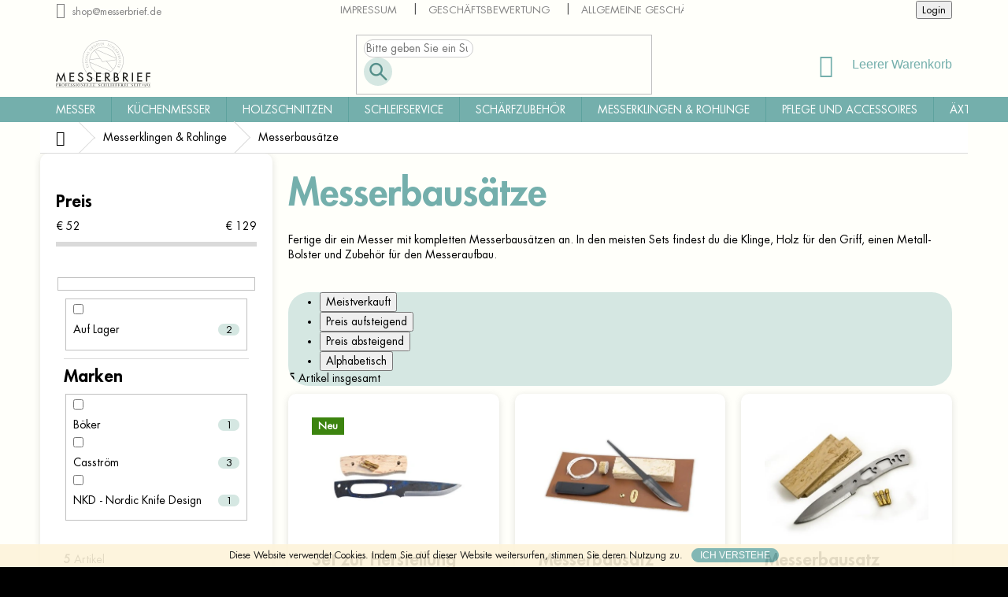

--- FILE ---
content_type: text/html; charset=utf-8
request_url: https://shop.messerbrief.de/messerbausaetze/
body_size: 23121
content:
<!doctype html><html lang="de" dir="ltr" class="header-background-light external-fonts-loaded"><head><meta charset="utf-8" /><meta name="viewport" content="width=device-width,initial-scale=1" /><title>Komplette Messerbausätze | Shop.Messerbrief.de</title><link rel="preconnect" href="https://cdn.myshoptet.com" /><link rel="dns-prefetch" href="https://cdn.myshoptet.com" /><link rel="preload" href="https://cdn.myshoptet.com/prj/dist/master/cms/libs/jquery/jquery-1.11.3.min.js" as="script" /><link href="https://cdn.myshoptet.com/prj/dist/master/shop/dist/font-shoptet-11.css.62c94c7785ff2cea73b2.css" rel="stylesheet"><script>
dataLayer = [];
dataLayer.push({'shoptet' : {
    "pageId": 1794,
    "pageType": "category",
    "currency": "EUR",
    "currencyInfo": {
        "decimalSeparator": ",",
        "exchangeRate": 1,
        "priceDecimalPlaces": 2,
        "symbol": "\u20ac",
        "symbolLeft": 1,
        "thousandSeparator": " "
    },
    "language": "de",
    "projectId": 600311,
    "category": {
        "guid": "007613b2-f5c7-11eb-b19b-0cc47a6c9c84",
        "path": "Messerklingen & Rohlinge | Messerbaus\u00e4tze",
        "parentCategoryGuid": "f007fe62-3905-11e9-a065-0cc47a6c92bc"
    },
    "cartInfo": {
        "id": null,
        "freeShipping": false,
        "freeShippingFrom": 100,
        "leftToFreeGift": {
            "formattedPrice": "\u20ac0",
            "priceLeft": 0
        },
        "freeGift": false,
        "leftToFreeShipping": {
            "priceLeft": 100,
            "dependOnRegion": 0,
            "formattedPrice": "\u20ac100"
        },
        "discountCoupon": [],
        "getNoBillingShippingPrice": {
            "withoutVat": 0,
            "vat": 0,
            "withVat": 0
        },
        "cartItems": [],
        "taxMode": "ORDINARY"
    },
    "cart": [],
    "customer": {
        "priceRatio": 1,
        "priceListId": 1,
        "groupId": null,
        "registered": false,
        "mainAccount": false
    }
}});
</script>

<!-- Google Tag Manager -->
<script>(function(w,d,s,l,i){w[l]=w[l]||[];w[l].push({'gtm.start':
new Date().getTime(),event:'gtm.js'});var f=d.getElementsByTagName(s)[0],
j=d.createElement(s),dl=l!='dataLayer'?'&l='+l:'';j.async=true;j.src=
'https://www.googletagmanager.com/gtm.js?id='+i+dl;f.parentNode.insertBefore(j,f);
})(window,document,'script','dataLayer','GTM-WPBT6X5N');</script>
<!-- End Google Tag Manager -->

<meta property="og:type" content="website"><meta property="og:site_name" content="shop.messerbrief.de"><meta property="og:url" content="https://shop.messerbrief.de/messerbausaetze/"><meta property="og:title" content="Komplette Messerbausätze | Shop.Messerbrief.de"><meta name="author" content="shop.messerbrief.de"><meta name="web_author" content="Shoptet.sk"><meta name="dcterms.rightsHolder" content="shop.messerbrief.de"><meta name="robots" content="index,follow"><meta property="og:image" content="https://cdn.myshoptet.com/usr/shop.messerbrief.de/user/logos/logo.svg?t=1768643853"><meta property="og:description" content="Fertige dir ein Messer mit kompletten Messerbausätzen an. Die meisten Setzt beinhalten eine Klinge, Holz für den Griff, einen Metall-Bolster und Zubehör."><meta name="description" content="Fertige dir ein Messer mit kompletten Messerbausätzen an. Die meisten Setzt beinhalten eine Klinge, Holz für den Griff, einen Metall-Bolster und Zubehör."><style>:root {--color-primary: #74afac;--color-primary-h: 177;--color-primary-s: 27%;--color-primary-l: 57%;--color-primary-hover: #343434;--color-primary-hover-h: 0;--color-primary-hover-s: 0%;--color-primary-hover-l: 20%;--color-secondary: #efa51f;--color-secondary-h: 39;--color-secondary-s: 87%;--color-secondary-l: 53%;--color-secondary-hover: #ef4b1f;--color-secondary-hover-h: 13;--color-secondary-hover-s: 87%;--color-secondary-hover-l: 53%;--color-tertiary: #ef4b1f;--color-tertiary-h: 13;--color-tertiary-s: 87%;--color-tertiary-l: 53%;--color-tertiary-hover: #ef4b1f;--color-tertiary-hover-h: 13;--color-tertiary-hover-s: 87%;--color-tertiary-hover-l: 53%;--color-header-background: #ffffff;--template-font: "sans-serif";--template-headings-font: "sans-serif";--header-background-url: none;--cookies-notice-background: #F8FAFB;--cookies-notice-color: #252525;--cookies-notice-button-hover: #27263f;--cookies-notice-link-hover: #3b3a5f;--templates-update-management-preview-mode-content: "Die Vorschau der Vorlagenaktualisierungen ist für Ihren Browser aktiv."}</style>
    
    <link href="https://cdn.myshoptet.com/prj/dist/master/shop/dist/main-11.less.fcb4a42d7bd8a71b7ee2.css" rel="stylesheet" />
        
    <script>var shoptet = shoptet || {};</script>
    <script src="https://cdn.myshoptet.com/prj/dist/master/shop/dist/main-3g-header.js.05f199e7fd2450312de2.js"></script>
<!-- User include --><!-- service 619(267) html code header -->
<link href="https://cdn.myshoptet.com/usr/fvstudio.myshoptet.com/user/documents/addons/cartupsell.min.css?24.11.1" rel="stylesheet">
<!-- project html code header -->
 <link href="https://cdn.myshoptet.com/usr/shop.messerbrief.de/user/documents/upload/css/style-shop.css?2025-02-10" rel="stylesheet">
<!-- /User include --><link rel="shortcut icon" href="/favicon.ico" type="image/x-icon" /><link rel="canonical" href="https://shop.messerbrief.de/messerbausaetze/" />    <!-- Global site tag (gtag.js) - Google Analytics -->
    <script async src="https://www.googletagmanager.com/gtag/js?id=G-Z8Q18N320L"></script>
    <script>
        
        window.dataLayer = window.dataLayer || [];
        function gtag(){dataLayer.push(arguments);}
        

        
        gtag('js', new Date());

        
                gtag('config', 'G-Z8Q18N320L', {"groups":"GA4","send_page_view":false,"content_group":"category","currency":"EUR","page_language":"de"});
        
                gtag('config', 'AW-11430575813');
        
        
        
        
        
                    gtag('event', 'page_view', {"send_to":"GA4","page_language":"de","content_group":"category","currency":"EUR"});
        
        
        
        
        
        
        
        
        
        
        
        
        
        document.addEventListener('DOMContentLoaded', function() {
            if (typeof shoptet.tracking !== 'undefined') {
                for (var id in shoptet.tracking.bannersList) {
                    gtag('event', 'view_promotion', {
                        "send_to": "UA",
                        "promotions": [
                            {
                                "id": shoptet.tracking.bannersList[id].id,
                                "name": shoptet.tracking.bannersList[id].name,
                                "position": shoptet.tracking.bannersList[id].position
                            }
                        ]
                    });
                }
            }

            shoptet.consent.onAccept(function(agreements) {
                if (agreements.length !== 0) {
                    console.debug('gtag consent accept');
                    var gtagConsentPayload =  {
                        'ad_storage': agreements.includes(shoptet.config.cookiesConsentOptPersonalisation)
                            ? 'granted' : 'denied',
                        'analytics_storage': agreements.includes(shoptet.config.cookiesConsentOptAnalytics)
                            ? 'granted' : 'denied',
                                                                                                'ad_user_data': agreements.includes(shoptet.config.cookiesConsentOptPersonalisation)
                            ? 'granted' : 'denied',
                        'ad_personalization': agreements.includes(shoptet.config.cookiesConsentOptPersonalisation)
                            ? 'granted' : 'denied',
                        };
                    console.debug('update consent data', gtagConsentPayload);
                    gtag('consent', 'update', gtagConsentPayload);
                    dataLayer.push(
                        { 'event': 'update_consent' }
                    );
                }
            });
        });
    </script>
</head><body class="desktop id-1794 in-messerbausaetze template-11 type-category multiple-columns-body columns-3 ums_forms_redesign--off ums_a11y_category_page--on ums_discussion_rating_forms--off ums_flags_display_unification--on ums_a11y_login--on mobile-header-version-0"><noscript>
    <style>
        #header {
            padding-top: 0;
            position: relative !important;
            top: 0;
        }
        .header-navigation {
            position: relative !important;
        }
        .overall-wrapper {
            margin: 0 !important;
        }
        body:not(.ready) {
            visibility: visible !important;
        }
    </style>
    <div class="no-javascript">
        <div class="no-javascript__title">Sie müssen eine Einstellung in Ihrem Webbrowser ändern</div>
        <div class="no-javascript__text">Siehe hierzu: <a href="https://www.google.com/support/bin/answer.py?answer=23852">Wie Sie JavaScript in Ihrem Browser aktivieren</a>.</div>
        <div class="no-javascript__text">Wenn Sie Ad-Blocking-Software verwenden, müssen Sie möglicherweise JavaScript auf dieser Seite zulassen.</div>
        <div class="no-javascript__text">Danke.</div>
    </div>
</noscript>

        <div id="fb-root"></div>
        <script>
            window.fbAsyncInit = function() {
                FB.init({
//                    appId            : 'your-app-id',
                    autoLogAppEvents : true,
                    xfbml            : true,
                    version          : 'v19.0'
                });
            };
        </script>
        <script async defer crossorigin="anonymous" src="https://connect.facebook.net/de_DE/sdk.js"></script>
<!-- Google Tag Manager (noscript) -->
<noscript><iframe src="https://www.googletagmanager.com/ns.html?id=GTM-WPBT6X5N"
height="0" width="0" style="display:none;visibility:hidden"></iframe></noscript>
<!-- End Google Tag Manager (noscript) -->

    <div class="cookie-ag-wrap">
        <div class="site-msg cookies" data-testid="cookiePopup" data-nosnippet>
            <form action="">
                <span class="HwtZe" jsaction="mouseup:Sxi9L,BR6jm; mousedown:qjlr0e" jsname="jqKxS" lang="de"><span jsaction="agoMJf:PFBcW;MZfLnc:P7O7bd;nt4Alf:pvnm0e,pfE8Hb,PFBcW;B01qod:dJXsye;H1e5u:iXtTIf;lYIUJf:hij5Wb;bmeZHc:iURhpf;Oxj3Xe:qAKMYb,yaf12d" jsname="txFAF" class="jCAhz ChMk0b" jscontroller="Gn4SMb"><span class="ryNqvb" jsaction="click:E6Tfl,GFf3ac,tMZCfe; contextmenu:Nqw7Te,QP7LD; mouseout:Nqw7Te; mouseover:E6Tfl,c2aHje" jsname="W297wb">Diese Website verwendet Cookies.</span></span> <span jsaction="agoMJf:PFBcW;MZfLnc:P7O7bd;nt4Alf:pvnm0e,pfE8Hb,PFBcW;B01qod:dJXsye;H1e5u:iXtTIf;lYIUJf:hij5Wb;bmeZHc:iURhpf;Oxj3Xe:qAKMYb,yaf12d" jsname="txFAF" class="jCAhz ChMk0b" jscontroller="Gn4SMb"><span class="ryNqvb" jsaction="click:E6Tfl,GFf3ac,tMZCfe; contextmenu:Nqw7Te,QP7LD; mouseout:Nqw7Te; mouseover:E6Tfl,c2aHje" jsname="W297wb">Indem Sie auf dieser Website weitersurfen, stimmen Sie deren Nutzung zu.</span></span></span>
                <button type="submit" class="btn btn-xs btn-default CookiesOK" data-cookie-notice-ttl="30" data-testid="buttonCookieSubmit">Ich verstehe</button>
            </form>
        </div>
            </div>
<a href="#content" class="skip-link sr-only">Zum Inhalt springen</a><div class="overall-wrapper"><div class="user-action"><div class="container">
    <div class="user-action-in">
                    <div id="login" class="user-action-login popup-widget login-widget" role="dialog" aria-labelledby="loginHeading">
        <div class="popup-widget-inner">
                            <h2 id="loginHeading">Mein Benutzerkonto anmelden</h2><div id="customerLogin"><form action="/action/Customer/Login/" method="post" id="formLoginIncluded" class="csrf-enabled formLogin" data-testid="formLogin"><input type="hidden" name="referer" value="" /><div class="form-group"><div class="input-wrapper email js-validated-element-wrapper no-label"><input type="email" name="email" class="form-control" autofocus placeholder="E-Mail Adresse (z. B. Max.Mustermann@mail.de)" data-testid="inputEmail" autocomplete="email" required /></div></div><div class="form-group"><div class="input-wrapper password js-validated-element-wrapper no-label"><input type="password" name="password" class="form-control" placeholder="Passwort" data-testid="inputPassword" autocomplete="current-password" required /><span class="no-display">Sie können nicht dieses Feld ausfüllen</span><input type="text" name="surname" value="" class="no-display" /></div></div><div class="form-group"><div class="login-wrapper"><button type="submit" class="btn btn-secondary btn-text btn-login" data-testid="buttonSubmit">Anmelden</button><div class="password-helper"><a href="/registration/" data-testid="signup" rel="nofollow">Neues Konto registrieren</a><a href="/kundencenter/vergessene-kennwort/" rel="nofollow">Passwort vergessen</a></div></div></div></form>
</div>                    </div>
    </div>

                            <div id="cart-widget" class="user-action-cart popup-widget cart-widget loader-wrapper" data-testid="popupCartWidget" role="dialog" aria-hidden="true">
    <div class="popup-widget-inner cart-widget-inner place-cart-here">
        <div class="loader-overlay">
            <div class="loader"></div>
        </div>
    </div>

    <div class="cart-widget-button">
        <a href="/warenkorb/" class="btn btn-conversion" id="continue-order-button" rel="nofollow" data-testid="buttonNextStep">Weiter zum Warenkorb</a>
    </div>
</div>
            </div>
</div>
</div><div class="top-navigation-bar" data-testid="topNavigationBar">

    <div class="container">

        <div class="top-navigation-contacts">
            <strong>Kundenunterstützung:</strong><a href="mailto:shop@messerbrief.de" class="project-email" data-testid="contactboxEmail"><span>shop@messerbrief.de</span></a>        </div>

                            <div class="top-navigation-menu">
                <div class="top-navigation-menu-trigger"></div>
                <ul class="top-navigation-bar-menu">
                                            <li class="top-navigation-menu-item-29">
                            <a href="/kontakt/">Impressum</a>
                        </li>
                                            <li class="top-navigation-menu-item--51">
                            <a href="/geschaftsbewertung/">Geschäftsbewertung</a>
                        </li>
                                            <li class="top-navigation-menu-item-850">
                            <a href="/agb/">Allgemeine Geschäftsbedingungen</a>
                        </li>
                                            <li class="top-navigation-menu-item-829">
                            <a href="/ruecksendung/">Rücksendung</a>
                        </li>
                                            <li class="top-navigation-menu-item-826">
                            <a href="/widerruf/">Widerruf</a>
                        </li>
                                            <li class="top-navigation-menu-item-1101">
                            <a href="/datenschutz/">Datenschutz</a>
                        </li>
                                    </ul>
                <ul class="top-navigation-bar-menu-helper"></ul>
            </div>
        
        <div class="top-navigation-tools">
            <div class="responsive-tools">
                <a href="#" class="toggle-window" data-target="search" aria-label="Suchen" data-testid="linkSearchIcon"></a>
                                                            <a href="#" class="toggle-window" data-target="login"></a>
                                                    <a href="#" class="toggle-window" data-target="navigation" aria-label="Menu" data-testid="hamburgerMenu"></a>
            </div>
                        <button class="top-nav-button top-nav-button-login toggle-window" type="button" data-target="login" aria-haspopup="dialog" aria-controls="login" aria-expanded="false" data-testid="signin"><span>Login</span></button>        </div>

    </div>

</div>
<header id="header"><div class="container navigation-wrapper">
    <div class="header-top">
        <div class="site-name-wrapper">
            <div class="site-name"><a href="/" data-testid="linkWebsiteLogo"><img src="https://cdn.myshoptet.com/usr/shop.messerbrief.de/user/logos/logo.svg" alt="shop.messerbrief.de" fetchpriority="low" /></a></div>        </div>
        <div class="search" itemscope itemtype="https://schema.org/WebSite">
            <meta itemprop="headline" content="Messerbausätze"/><meta itemprop="url" content="https://shop.messerbrief.de"/><meta itemprop="text" content="Fertige dir ein Messer mit kompletten Messerbausätzen an. Die meisten Setzt beinhalten eine Klinge, Holz für den Griff, einen Metall-Bolster und Zubehör."/>            <form action="/action/ProductSearch/prepareString/" method="post"
    id="formSearchForm" class="search-form compact-form js-search-main"
    itemprop="potentialAction" itemscope itemtype="https://schema.org/SearchAction" data-testid="searchForm">
    <fieldset>
        <meta itemprop="target"
            content="https://shop.messerbrief.de/suche/?string={string}"/>
        <input type="hidden" name="language" value="de"/>
        
            
<input
    type="search"
    name="string"
        class="query-input form-control search-input js-search-input"
    placeholder="Bitte geben Sie ein Suchwort ein"
    autocomplete="off"
    required
    itemprop="query-input"
    aria-label="Suche"
    data-testid="searchInput"
>
            <button type="submit" class="btn btn-default" data-testid="searchBtn">Suchen</button>
        
    </fieldset>
</form>
        </div>
        <div class="navigation-buttons">
                
    <a href="/warenkorb/" class="btn btn-icon toggle-window cart-count" data-target="cart" data-hover="true" data-redirect="true" data-testid="headerCart" rel="nofollow" aria-haspopup="dialog" aria-expanded="false" aria-controls="cart-widget">
        
                <span class="sr-only">Zum Warenkorb</span>
        
            <span class="cart-price visible-lg-inline-block" data-testid="headerCartPrice">
                                    Leerer Warenkorb                            </span>
        
    
            </a>
        </div>
    </div>
    <nav id="navigation" aria-label="Hauptmenü" data-collapsible="true"><div class="navigation-in menu"><ul class="menu-level-1" role="menubar" data-testid="headerMenuItems"><li class="menu-item-808 ext" role="none"><a href="/messer/" data-testid="headerMenuItem" role="menuitem" aria-haspopup="true" aria-expanded="false"><b>Messer</b><span class="submenu-arrow"></span></a><ul class="menu-level-2" aria-label="Messer" tabindex="-1" role="menu"><li class="menu-item-2200" role="none"><a href="/halsmesser-neck-knives/" class="menu-image" data-testid="headerMenuItem" tabindex="-1" aria-hidden="true"><img src="data:image/svg+xml,%3Csvg%20width%3D%22140%22%20height%3D%22100%22%20xmlns%3D%22http%3A%2F%2Fwww.w3.org%2F2000%2Fsvg%22%3E%3C%2Fsvg%3E" alt="" aria-hidden="true" width="140" height="100"  data-src="https://cdn.myshoptet.com/usr/shop.messerbrief.de/user/categories/thumb/19614.jpg" fetchpriority="low" /></a><div><a href="/halsmesser-neck-knives/" data-testid="headerMenuItem" role="menuitem"><span>Halsmesser - neck knives</span></a>
                        </div></li><li class="menu-item-2361" role="none"><a href="/scandinavian-messer/" class="menu-image" data-testid="headerMenuItem" tabindex="-1" aria-hidden="true"><img src="data:image/svg+xml,%3Csvg%20width%3D%22140%22%20height%3D%22100%22%20xmlns%3D%22http%3A%2F%2Fwww.w3.org%2F2000%2Fsvg%22%3E%3C%2Fsvg%3E" alt="" aria-hidden="true" width="140" height="100"  data-src="https://cdn.myshoptet.com/prj/dist/master/cms/templates/frontend_templates/00/img/folder.svg" fetchpriority="low" /></a><div><a href="/scandinavian-messer/" data-testid="headerMenuItem" role="menuitem"><span>Scandinavian Messer</span></a>
                        </div></li><li class="menu-item-2423" role="none"><a href="/butterfly/" class="menu-image" data-testid="headerMenuItem" tabindex="-1" aria-hidden="true"><img src="data:image/svg+xml,%3Csvg%20width%3D%22140%22%20height%3D%22100%22%20xmlns%3D%22http%3A%2F%2Fwww.w3.org%2F2000%2Fsvg%22%3E%3C%2Fsvg%3E" alt="" aria-hidden="true" width="140" height="100"  data-src="https://cdn.myshoptet.com/prj/dist/master/cms/templates/frontend_templates/00/img/folder.svg" fetchpriority="low" /></a><div><a href="/butterfly/" data-testid="headerMenuItem" role="menuitem"><span>Butterfly</span></a>
                        </div></li><li class="menu-item-2429" role="none"><a href="/wurfmesser/" class="menu-image" data-testid="headerMenuItem" tabindex="-1" aria-hidden="true"><img src="data:image/svg+xml,%3Csvg%20width%3D%22140%22%20height%3D%22100%22%20xmlns%3D%22http%3A%2F%2Fwww.w3.org%2F2000%2Fsvg%22%3E%3C%2Fsvg%3E" alt="" aria-hidden="true" width="140" height="100"  data-src="https://cdn.myshoptet.com/prj/dist/master/cms/templates/frontend_templates/00/img/folder.svg" fetchpriority="low" /></a><div><a href="/wurfmesser/" data-testid="headerMenuItem" role="menuitem"><span>Wurfmesser</span></a>
                        </div></li><li class="menu-item-1376" role="none"><a href="/alle-messer/" class="menu-image" data-testid="headerMenuItem" tabindex="-1" aria-hidden="true"><img src="data:image/svg+xml,%3Csvg%20width%3D%22140%22%20height%3D%22100%22%20xmlns%3D%22http%3A%2F%2Fwww.w3.org%2F2000%2Fsvg%22%3E%3C%2Fsvg%3E" alt="" aria-hidden="true" width="140" height="100"  data-src="https://cdn.myshoptet.com/usr/shop.messerbrief.de/user/categories/thumb/podkategoria_vsetky_noze.jpg" fetchpriority="low" /></a><div><a href="/alle-messer/" data-testid="headerMenuItem" role="menuitem"><span>Alle Messer</span></a>
                        </div></li><li class="menu-item-730" role="none"><a href="/feststehende_messer/" class="menu-image" data-testid="headerMenuItem" tabindex="-1" aria-hidden="true"><img src="data:image/svg+xml,%3Csvg%20width%3D%22140%22%20height%3D%22100%22%20xmlns%3D%22http%3A%2F%2Fwww.w3.org%2F2000%2Fsvg%22%3E%3C%2Fsvg%3E" alt="" aria-hidden="true" width="140" height="100"  data-src="https://cdn.myshoptet.com/usr/shop.messerbrief.de/user/categories/thumb/noze_s_pevnou_cepelou-min.jpg" fetchpriority="low" /></a><div><a href="/feststehende_messer/" data-testid="headerMenuItem" role="menuitem"><span>Feststehende Messer</span></a>
                        </div></li><li class="menu-item-709" role="none"><a href="/klappmesser/" class="menu-image" data-testid="headerMenuItem" tabindex="-1" aria-hidden="true"><img src="data:image/svg+xml,%3Csvg%20width%3D%22140%22%20height%3D%22100%22%20xmlns%3D%22http%3A%2F%2Fwww.w3.org%2F2000%2Fsvg%22%3E%3C%2Fsvg%3E" alt="" aria-hidden="true" width="140" height="100"  data-src="https://cdn.myshoptet.com/usr/shop.messerbrief.de/user/categories/thumb/hunter_pro_-_zatvaracie_noze-min.jpg" fetchpriority="low" /></a><div><a href="/klappmesser/" data-testid="headerMenuItem" role="menuitem"><span>Taschenmesser</span></a>
                        </div></li><li class="menu-item-703" role="none"><a href="/jagdmesser/" class="menu-image" data-testid="headerMenuItem" tabindex="-1" aria-hidden="true"><img src="data:image/svg+xml,%3Csvg%20width%3D%22140%22%20height%3D%22100%22%20xmlns%3D%22http%3A%2F%2Fwww.w3.org%2F2000%2Fsvg%22%3E%3C%2Fsvg%3E" alt="" aria-hidden="true" width="140" height="100"  data-src="https://cdn.myshoptet.com/usr/shop.messerbrief.de/user/categories/thumb/lovecke_noze-min.jpg" fetchpriority="low" /></a><div><a href="/jagdmesser/" data-testid="headerMenuItem" role="menuitem"><span>Jagdmesser</span></a>
                        </div></li><li class="menu-item-832" role="none"><a href="/outdoor-messer/" class="menu-image" data-testid="headerMenuItem" tabindex="-1" aria-hidden="true"><img src="data:image/svg+xml,%3Csvg%20width%3D%22140%22%20height%3D%22100%22%20xmlns%3D%22http%3A%2F%2Fwww.w3.org%2F2000%2Fsvg%22%3E%3C%2Fsvg%3E" alt="" aria-hidden="true" width="140" height="100"  data-src="https://cdn.myshoptet.com/usr/shop.messerbrief.de/user/categories/thumb/huron_-_outdoor_noze-min.jpg" fetchpriority="low" /></a><div><a href="/outdoor-messer/" data-testid="headerMenuItem" role="menuitem"><span>Outdoor-Messer</span></a>
                        </div></li><li class="menu-item-893" role="none"><a href="/edc-messer/" class="menu-image" data-testid="headerMenuItem" tabindex="-1" aria-hidden="true"><img src="data:image/svg+xml,%3Csvg%20width%3D%22140%22%20height%3D%22100%22%20xmlns%3D%22http%3A%2F%2Fwww.w3.org%2F2000%2Fsvg%22%3E%3C%2Fsvg%3E" alt="" aria-hidden="true" width="140" height="100"  data-src="https://cdn.myshoptet.com/usr/shop.messerbrief.de/user/categories/thumb/pocket_duty_-_edc-min.jpg" fetchpriority="low" /></a><div><a href="/edc-messer/" data-testid="headerMenuItem" role="menuitem"><span>EDC Messer</span></a>
                        </div></li><li class="menu-item-1800" role="none"><a href="/skandinavische-messer/" class="menu-image" data-testid="headerMenuItem" tabindex="-1" aria-hidden="true"><img src="data:image/svg+xml,%3Csvg%20width%3D%22140%22%20height%3D%22100%22%20xmlns%3D%22http%3A%2F%2Fwww.w3.org%2F2000%2Fsvg%22%3E%3C%2Fsvg%3E" alt="" aria-hidden="true" width="140" height="100"  data-src="https://cdn.myshoptet.com/usr/shop.messerbrief.de/user/categories/thumb/podkategoria_skandinavske_noze_1.jpg" fetchpriority="low" /></a><div><a href="/skandinavische-messer/" data-testid="headerMenuItem" role="menuitem"><span>Skandinavische Messer</span></a>
                        </div></li><li class="menu-item-697" role="none"><a href="/schweizer-messer/" class="menu-image" data-testid="headerMenuItem" tabindex="-1" aria-hidden="true"><img src="data:image/svg+xml,%3Csvg%20width%3D%22140%22%20height%3D%22100%22%20xmlns%3D%22http%3A%2F%2Fwww.w3.org%2F2000%2Fsvg%22%3E%3C%2Fsvg%3E" alt="" aria-hidden="true" width="140" height="100"  data-src="https://cdn.myshoptet.com/usr/shop.messerbrief.de/user/categories/thumb/huntsman_cerveny_-_svajciarske_noze-min.jpg" fetchpriority="low" /></a><div><a href="/schweizer-messer/" data-testid="headerMenuItem" role="menuitem"><span>Schweizer Messer</span></a>
                        </div></li><li class="menu-item-2180" role="none"><a href="/survival-messer/" class="menu-image" data-testid="headerMenuItem" tabindex="-1" aria-hidden="true"><img src="data:image/svg+xml,%3Csvg%20width%3D%22140%22%20height%3D%22100%22%20xmlns%3D%22http%3A%2F%2Fwww.w3.org%2F2000%2Fsvg%22%3E%3C%2Fsvg%3E" alt="" aria-hidden="true" width="140" height="100"  data-src="https://cdn.myshoptet.com/usr/shop.messerbrief.de/user/categories/thumb/no__e_na_pre__itie-min.jpg" fetchpriority="low" /></a><div><a href="/survival-messer/" data-testid="headerMenuItem" role="menuitem"><span>Survivalmesser</span></a>
                        </div></li><li class="menu-item-993" role="none"><a href="/neck-knives/" class="menu-image" data-testid="headerMenuItem" tabindex="-1" aria-hidden="true"><img src="data:image/svg+xml,%3Csvg%20width%3D%22140%22%20height%3D%22100%22%20xmlns%3D%22http%3A%2F%2Fwww.w3.org%2F2000%2Fsvg%22%3E%3C%2Fsvg%3E" alt="" aria-hidden="true" width="140" height="100"  data-src="https://cdn.myshoptet.com/usr/shop.messerbrief.de/user/categories/thumb/noze_na_krk-min.jpg" fetchpriority="low" /></a><div><a href="/neck-knives/" data-testid="headerMenuItem" role="menuitem"><span>Neck Knives - Messer zum Tragen am Hals</span></a>
                        </div></li><li class="menu-item-739" role="none"><a href="/fischerei-und-filetiermesser/" class="menu-image" data-testid="headerMenuItem" tabindex="-1" aria-hidden="true"><img src="data:image/svg+xml,%3Csvg%20width%3D%22140%22%20height%3D%22100%22%20xmlns%3D%22http%3A%2F%2Fwww.w3.org%2F2000%2Fsvg%22%3E%3C%2Fsvg%3E" alt="" aria-hidden="true" width="140" height="100"  data-src="https://cdn.myshoptet.com/usr/shop.messerbrief.de/user/categories/thumb/rybarske_noze-min.jpg" fetchpriority="low" /></a><div><a href="/fischerei-und-filetiermesser/" data-testid="headerMenuItem" role="menuitem"><span>Fischerei- und Filetiermesser</span></a>
                        </div></li><li class="menu-item-715" role="none"><a href="/pilz-und-gartenmesser/" class="menu-image" data-testid="headerMenuItem" tabindex="-1" aria-hidden="true"><img src="data:image/svg+xml,%3Csvg%20width%3D%22140%22%20height%3D%22100%22%20xmlns%3D%22http%3A%2F%2Fwww.w3.org%2F2000%2Fsvg%22%3E%3C%2Fsvg%3E" alt="" aria-hidden="true" width="140" height="100"  data-src="https://cdn.myshoptet.com/usr/shop.messerbrief.de/user/categories/thumb/hubarske-min.jpg" fetchpriority="low" /></a><div><a href="/pilz-und-gartenmesser/" data-testid="headerMenuItem" role="menuitem"><span>Pilz- und Gartenmesser</span></a>
                        </div></li><li class="menu-item-712" role="none"><a href="/springmesser/" class="menu-image" data-testid="headerMenuItem" tabindex="-1" aria-hidden="true"><img src="data:image/svg+xml,%3Csvg%20width%3D%22140%22%20height%3D%22100%22%20xmlns%3D%22http%3A%2F%2Fwww.w3.org%2F2000%2Fsvg%22%3E%3C%2Fsvg%3E" alt="" aria-hidden="true" width="140" height="100"  data-src="https://cdn.myshoptet.com/usr/shop.messerbrief.de/user/categories/thumb/vyskakovacie_noze-min.jpg" fetchpriority="low" /></a><div><a href="/springmesser/" data-testid="headerMenuItem" role="menuitem"><span>Springmesser</span></a>
                        </div></li><li class="menu-item-2177" role="none"><a href="/rettungsmesser/" class="menu-image" data-testid="headerMenuItem" tabindex="-1" aria-hidden="true"><img src="data:image/svg+xml,%3Csvg%20width%3D%22140%22%20height%3D%22100%22%20xmlns%3D%22http%3A%2F%2Fwww.w3.org%2F2000%2Fsvg%22%3E%3C%2Fsvg%3E" alt="" aria-hidden="true" width="140" height="100"  data-src="https://cdn.myshoptet.com/usr/shop.messerbrief.de/user/categories/thumb/zachranarske-noze-kategoria.jpg" fetchpriority="low" /></a><div><a href="/rettungsmesser/" data-testid="headerMenuItem" role="menuitem"><span>Rettungsmesser</span></a>
                        </div></li><li class="menu-item-856" role="none"><a href="/messer-als-geschenk/" class="menu-image" data-testid="headerMenuItem" tabindex="-1" aria-hidden="true"><img src="data:image/svg+xml,%3Csvg%20width%3D%22140%22%20height%3D%22100%22%20xmlns%3D%22http%3A%2F%2Fwww.w3.org%2F2000%2Fsvg%22%3E%3C%2Fsvg%3E" alt="" aria-hidden="true" width="140" height="100"  data-src="https://cdn.myshoptet.com/usr/shop.messerbrief.de/user/categories/thumb/darcekove_noze-min.jpg" fetchpriority="low" /></a><div><a href="/messer-als-geschenk/" data-testid="headerMenuItem" role="menuitem"><span>Messer als Geschenk</span></a>
                        </div></li><li class="menu-item-945" role="none"><a href="/multitools/" class="menu-image" data-testid="headerMenuItem" tabindex="-1" aria-hidden="true"><img src="data:image/svg+xml,%3Csvg%20width%3D%22140%22%20height%3D%22100%22%20xmlns%3D%22http%3A%2F%2Fwww.w3.org%2F2000%2Fsvg%22%3E%3C%2Fsvg%3E" alt="" aria-hidden="true" width="140" height="100"  data-src="https://cdn.myshoptet.com/usr/shop.messerbrief.de/user/categories/thumb/podkategoria-multitool-min.jpg" fetchpriority="low" /></a><div><a href="/multitools/" data-testid="headerMenuItem" role="menuitem"><span>Multitools</span></a>
                        </div></li><li class="menu-item-1059" role="none"><a href="/rohlinge-und-klingen/" class="menu-image" data-testid="headerMenuItem" tabindex="-1" aria-hidden="true"><img src="data:image/svg+xml,%3Csvg%20width%3D%22140%22%20height%3D%22100%22%20xmlns%3D%22http%3A%2F%2Fwww.w3.org%2F2000%2Fsvg%22%3E%3C%2Fsvg%3E" alt="" aria-hidden="true" width="140" height="100"  data-src="https://cdn.myshoptet.com/usr/shop.messerbrief.de/user/categories/thumb/podkategoria-cepele-na-noze-min.jpg" fetchpriority="low" /></a><div><a href="/rohlinge-und-klingen/" data-testid="headerMenuItem" role="menuitem"><span>Rohlinge und Klingen</span></a>
                        </div></li><li class="menu-item-733" role="none"><a href="/damastmesser/" class="menu-image" data-testid="headerMenuItem" tabindex="-1" aria-hidden="true"><img src="data:image/svg+xml,%3Csvg%20width%3D%22140%22%20height%3D%22100%22%20xmlns%3D%22http%3A%2F%2Fwww.w3.org%2F2000%2Fsvg%22%3E%3C%2Fsvg%3E" alt="" aria-hidden="true" width="140" height="100"  data-src="https://cdn.myshoptet.com/usr/shop.messerbrief.de/user/categories/thumb/damaskove_noze-min.jpg" fetchpriority="low" /></a><div><a href="/damastmesser/" data-testid="headerMenuItem" role="menuitem"><span>Damastmesser</span></a>
                        </div></li><li class="menu-item-2349" role="none"><a href="/geschenk-messer/" class="menu-image" data-testid="headerMenuItem" tabindex="-1" aria-hidden="true"><img src="data:image/svg+xml,%3Csvg%20width%3D%22140%22%20height%3D%22100%22%20xmlns%3D%22http%3A%2F%2Fwww.w3.org%2F2000%2Fsvg%22%3E%3C%2Fsvg%3E" alt="" aria-hidden="true" width="140" height="100"  data-src="https://cdn.myshoptet.com/prj/dist/master/cms/templates/frontend_templates/00/img/folder.svg" fetchpriority="low" /></a><div><a href="/geschenk-messer/" data-testid="headerMenuItem" role="menuitem"><span>Geschenk-Messer</span></a>
                        </div></li><li class="menu-item-2352" role="none"><a href="/bushcraft/" class="menu-image" data-testid="headerMenuItem" tabindex="-1" aria-hidden="true"><img src="data:image/svg+xml,%3Csvg%20width%3D%22140%22%20height%3D%22100%22%20xmlns%3D%22http%3A%2F%2Fwww.w3.org%2F2000%2Fsvg%22%3E%3C%2Fsvg%3E" alt="" aria-hidden="true" width="140" height="100"  data-src="https://cdn.myshoptet.com/prj/dist/master/cms/templates/frontend_templates/00/img/folder.svg" fetchpriority="low" /></a><div><a href="/bushcraft/" data-testid="headerMenuItem" role="menuitem"><span>Bushcraft</span></a>
                        </div></li></ul></li>
<li class="menu-item-700 ext" role="none"><a href="/kuchenmesser/" data-testid="headerMenuItem" role="menuitem" aria-haspopup="true" aria-expanded="false"><b>Küchenmesser</b><span class="submenu-arrow"></span></a><ul class="menu-level-2" aria-label="Küchenmesser" tabindex="-1" role="menu"><li class="menu-item-2364" role="none"><a href="/tranchiermesser-2/" class="menu-image" data-testid="headerMenuItem" tabindex="-1" aria-hidden="true"><img src="data:image/svg+xml,%3Csvg%20width%3D%22140%22%20height%3D%22100%22%20xmlns%3D%22http%3A%2F%2Fwww.w3.org%2F2000%2Fsvg%22%3E%3C%2Fsvg%3E" alt="" aria-hidden="true" width="140" height="100"  data-src="https://cdn.myshoptet.com/prj/dist/master/cms/templates/frontend_templates/00/img/folder.svg" fetchpriority="low" /></a><div><a href="/tranchiermesser-2/" data-testid="headerMenuItem" role="menuitem"><span>Tranchiermesser</span></a>
                        </div></li><li class="menu-item-1011" role="none"><a href="/kochmesser-chef/" class="menu-image" data-testid="headerMenuItem" tabindex="-1" aria-hidden="true"><img src="data:image/svg+xml,%3Csvg%20width%3D%22140%22%20height%3D%22100%22%20xmlns%3D%22http%3A%2F%2Fwww.w3.org%2F2000%2Fsvg%22%3E%3C%2Fsvg%3E" alt="" aria-hidden="true" width="140" height="100"  data-src="https://cdn.myshoptet.com/usr/shop.messerbrief.de/user/categories/thumb/kucharske_noze-min.jpg" fetchpriority="low" /></a><div><a href="/kochmesser-chef/" data-testid="headerMenuItem" role="menuitem"><span>Kochmesser (Chef)</span></a>
                        </div></li><li class="menu-item-1014 has-third-level" role="none"><a href="/japanische-messer/" class="menu-image" data-testid="headerMenuItem" tabindex="-1" aria-hidden="true"><img src="data:image/svg+xml,%3Csvg%20width%3D%22140%22%20height%3D%22100%22%20xmlns%3D%22http%3A%2F%2Fwww.w3.org%2F2000%2Fsvg%22%3E%3C%2Fsvg%3E" alt="" aria-hidden="true" width="140" height="100"  data-src="https://cdn.myshoptet.com/usr/shop.messerbrief.de/user/categories/thumb/japonske_noze-min.jpg" fetchpriority="low" /></a><div><a href="/japanische-messer/" data-testid="headerMenuItem" role="menuitem"><span>Japanische Messer</span></a>
                                                    <ul class="menu-level-3" role="menu">
                                                                    <li class="menu-item-2367" role="none">
                                        <a href="/japanische-messersets/" data-testid="headerMenuItem" role="menuitem">
                                            Japanische Messersets</a>,                                    </li>
                                                                    <li class="menu-item-2394" role="none">
                                        <a href="/honesuki/" data-testid="headerMenuItem" role="menuitem">
                                            Honesuki</a>,                                    </li>
                                                                    <li class="menu-item-1824" role="none">
                                        <a href="/deba/" data-testid="headerMenuItem" role="menuitem">
                                            Deba</a>,                                    </li>
                                                                    <li class="menu-item-1815" role="none">
                                        <a href="/gyuto/" data-testid="headerMenuItem" role="menuitem">
                                            Gyuto</a>,                                    </li>
                                                                    <li class="menu-item-1851" role="none">
                                        <a href="/kiritsuke/" data-testid="headerMenuItem" role="menuitem">
                                            Kiritsuke</a>,                                    </li>
                                                                    <li class="menu-item-1818" role="none">
                                        <a href="/nakiri/" data-testid="headerMenuItem" role="menuitem">
                                            Nakiri</a>,                                    </li>
                                                                    <li class="menu-item-1806" role="none">
                                        <a href="/petty/" data-testid="headerMenuItem" role="menuitem">
                                            Petty</a>,                                    </li>
                                                                    <li class="menu-item-1821" role="none">
                                        <a href="/santoku/" data-testid="headerMenuItem" role="menuitem">
                                            Santoku</a>,                                    </li>
                                                                    <li class="menu-item-1842" role="none">
                                        <a href="/sujihiki/" data-testid="headerMenuItem" role="menuitem">
                                            Sujihiki</a>,                                    </li>
                                                                    <li class="menu-item-1894" role="none">
                                        <a href="/usuba/" data-testid="headerMenuItem" role="menuitem">
                                            Usuba</a>,                                    </li>
                                                                    <li class="menu-item-1854" role="none">
                                        <a href="/yanagiba/" data-testid="headerMenuItem" role="menuitem">
                                            Yanagiba</a>,                                    </li>
                                                                    <li class="menu-item-2187" role="none">
                                        <a href="/saya-japanische-messerhullen/" data-testid="headerMenuItem" role="menuitem">
                                            Saya - puzdrá na japonské nože</a>                                    </li>
                                                            </ul>
                        </div></li><li class="menu-item-1029" role="none"><a href="/metzgermesser/" class="menu-image" data-testid="headerMenuItem" tabindex="-1" aria-hidden="true"><img src="data:image/svg+xml,%3Csvg%20width%3D%22140%22%20height%3D%22100%22%20xmlns%3D%22http%3A%2F%2Fwww.w3.org%2F2000%2Fsvg%22%3E%3C%2Fsvg%3E" alt="" aria-hidden="true" width="140" height="100"  data-src="https://cdn.myshoptet.com/usr/shop.messerbrief.de/user/categories/thumb/masiarske_noze-min.jpg" fetchpriority="low" /></a><div><a href="/metzgermesser/" data-testid="headerMenuItem" role="menuitem"><span>Metzgermesser</span></a>
                        </div></li><li class="menu-item-1020" role="none"><a href="/filetiermesser/" class="menu-image" data-testid="headerMenuItem" tabindex="-1" aria-hidden="true"><img src="data:image/svg+xml,%3Csvg%20width%3D%22140%22%20height%3D%22100%22%20xmlns%3D%22http%3A%2F%2Fwww.w3.org%2F2000%2Fsvg%22%3E%3C%2Fsvg%3E" alt="" aria-hidden="true" width="140" height="100"  data-src="https://cdn.myshoptet.com/usr/shop.messerbrief.de/user/categories/thumb/rybarske_noze-min-1.jpg" fetchpriority="low" /></a><div><a href="/filetiermesser/" data-testid="headerMenuItem" role="menuitem"><span>Filetiermesser</span></a>
                        </div></li><li class="menu-item-1026" role="none"><a href="/universal-kochmesser/" class="menu-image" data-testid="headerMenuItem" tabindex="-1" aria-hidden="true"><img src="data:image/svg+xml,%3Csvg%20width%3D%22140%22%20height%3D%22100%22%20xmlns%3D%22http%3A%2F%2Fwww.w3.org%2F2000%2Fsvg%22%3E%3C%2Fsvg%3E" alt="" aria-hidden="true" width="140" height="100"  data-src="https://cdn.myshoptet.com/usr/shop.messerbrief.de/user/categories/thumb/univerzalne_kuchynske_noze-min.jpg" fetchpriority="low" /></a><div><a href="/universal-kochmesser/" data-testid="headerMenuItem" role="menuitem"><span>Universal-Kochmesser</span></a>
                        </div></li><li class="menu-item-1023 has-third-level" role="none"><a href="/gemuese-und-obstmesser/" class="menu-image" data-testid="headerMenuItem" tabindex="-1" aria-hidden="true"><img src="data:image/svg+xml,%3Csvg%20width%3D%22140%22%20height%3D%22100%22%20xmlns%3D%22http%3A%2F%2Fwww.w3.org%2F2000%2Fsvg%22%3E%3C%2Fsvg%3E" alt="" aria-hidden="true" width="140" height="100"  data-src="https://cdn.myshoptet.com/usr/shop.messerbrief.de/user/categories/thumb/noze_na_zeleninu-min.jpg" fetchpriority="low" /></a><div><a href="/gemuese-und-obstmesser/" data-testid="headerMenuItem" role="menuitem"><span>Gemüse- und Obstmesser</span></a>
                                                    <ul class="menu-level-3" role="menu">
                                                                    <li class="menu-item-2268" role="none">
                                        <a href="/tomatenmesser/" data-testid="headerMenuItem" role="menuitem">
                                            Tomatenmesser</a>                                    </li>
                                                            </ul>
                        </div></li><li class="menu-item-1017" role="none"><a href="/brotmesser/" class="menu-image" data-testid="headerMenuItem" tabindex="-1" aria-hidden="true"><img src="data:image/svg+xml,%3Csvg%20width%3D%22140%22%20height%3D%22100%22%20xmlns%3D%22http%3A%2F%2Fwww.w3.org%2F2000%2Fsvg%22%3E%3C%2Fsvg%3E" alt="" aria-hidden="true" width="140" height="100"  data-src="https://cdn.myshoptet.com/usr/shop.messerbrief.de/user/categories/thumb/noze_na_chlieb-min.jpg" fetchpriority="low" /></a><div><a href="/brotmesser/" data-testid="headerMenuItem" role="menuitem"><span>Brotmesser</span></a>
                        </div></li><li class="menu-item-1991" role="none"><a href="/tranchiermesser/" class="menu-image" data-testid="headerMenuItem" tabindex="-1" aria-hidden="true"><img src="data:image/svg+xml,%3Csvg%20width%3D%22140%22%20height%3D%22100%22%20xmlns%3D%22http%3A%2F%2Fwww.w3.org%2F2000%2Fsvg%22%3E%3C%2Fsvg%3E" alt="" aria-hidden="true" width="140" height="100"  data-src="https://cdn.myshoptet.com/usr/shop.messerbrief.de/user/categories/thumb/01-category-platkovacie-noze.jpg" fetchpriority="low" /></a><div><a href="/tranchiermesser/" data-testid="headerMenuItem" role="menuitem"><span>Tranchiermesser</span></a>
                        </div></li><li class="menu-item-1178" role="none"><a href="/hackmesser/" class="menu-image" data-testid="headerMenuItem" tabindex="-1" aria-hidden="true"><img src="data:image/svg+xml,%3Csvg%20width%3D%22140%22%20height%3D%22100%22%20xmlns%3D%22http%3A%2F%2Fwww.w3.org%2F2000%2Fsvg%22%3E%3C%2Fsvg%3E" alt="" aria-hidden="true" width="140" height="100"  data-src="https://cdn.myshoptet.com/usr/shop.messerbrief.de/user/categories/thumb/podkategoria-sekaciky-min.jpg" fetchpriority="low" /></a><div><a href="/hackmesser/" data-testid="headerMenuItem" role="menuitem"><span>Hackmesser</span></a>
                        </div></li><li class="menu-item-1053" role="none"><a href="/messersets/" class="menu-image" data-testid="headerMenuItem" tabindex="-1" aria-hidden="true"><img src="data:image/svg+xml,%3Csvg%20width%3D%22140%22%20height%3D%22100%22%20xmlns%3D%22http%3A%2F%2Fwww.w3.org%2F2000%2Fsvg%22%3E%3C%2Fsvg%3E" alt="" aria-hidden="true" width="140" height="100"  data-src="https://cdn.myshoptet.com/usr/shop.messerbrief.de/user/categories/thumb/podkategoria-sady-kuchynskych-nozov-min.jpg" fetchpriority="low" /></a><div><a href="/messersets/" data-testid="headerMenuItem" role="menuitem"><span>Messersets</span></a>
                        </div></li><li class="menu-item-1370" role="none"><a href="/messerblocke-und-halter/" class="menu-image" data-testid="headerMenuItem" tabindex="-1" aria-hidden="true"><img src="data:image/svg+xml,%3Csvg%20width%3D%22140%22%20height%3D%22100%22%20xmlns%3D%22http%3A%2F%2Fwww.w3.org%2F2000%2Fsvg%22%3E%3C%2Fsvg%3E" alt="" aria-hidden="true" width="140" height="100"  data-src="https://cdn.myshoptet.com/usr/shop.messerbrief.de/user/categories/thumb/stojany_drziaky_na_kuchynske_noze.jpg" fetchpriority="low" /></a><div><a href="/messerblocke-und-halter/" data-testid="headerMenuItem" role="menuitem"><span>Messeraufbewahrung</span></a>
                        </div></li><li class="menu-item-999" role="none"><a href="/boker-kochmesser/" class="menu-image" data-testid="headerMenuItem" tabindex="-1" aria-hidden="true"><img src="data:image/svg+xml,%3Csvg%20width%3D%22140%22%20height%3D%22100%22%20xmlns%3D%22http%3A%2F%2Fwww.w3.org%2F2000%2Fsvg%22%3E%3C%2Fsvg%3E" alt="" aria-hidden="true" width="140" height="100"  data-src="https://cdn.myshoptet.com/usr/shop.messerbrief.de/user/categories/thumb/clanok-boker-titan-drop-min-min.jpg" fetchpriority="low" /></a><div><a href="/boker-kochmesser/" data-testid="headerMenuItem" role="menuitem"><span>Böker Küchenmesser</span></a>
                        </div></li><li class="menu-item-1002" role="none"><a href="/frosts--mora--kuchenmesser/" class="menu-image" data-testid="headerMenuItem" tabindex="-1" aria-hidden="true"><img src="data:image/svg+xml,%3Csvg%20width%3D%22140%22%20height%3D%22100%22%20xmlns%3D%22http%3A%2F%2Fwww.w3.org%2F2000%2Fsvg%22%3E%3C%2Fsvg%3E" alt="" aria-hidden="true" width="140" height="100"  data-src="https://cdn.myshoptet.com/usr/shop.messerbrief.de/user/categories/thumb/images_(1)-min.jpg" fetchpriority="low" /></a><div><a href="/frosts--mora--kuchenmesser/" data-testid="headerMenuItem" role="menuitem"><span>Frosts (Mora) Küchenmesser</span></a>
                        </div></li><li class="menu-item-1906 has-third-level" role="none"><a href="/f-dick/" class="menu-image" data-testid="headerMenuItem" tabindex="-1" aria-hidden="true"><img src="data:image/svg+xml,%3Csvg%20width%3D%22140%22%20height%3D%22100%22%20xmlns%3D%22http%3A%2F%2Fwww.w3.org%2F2000%2Fsvg%22%3E%3C%2Fsvg%3E" alt="" aria-hidden="true" width="140" height="100"  data-src="https://cdn.myshoptet.com/usr/shop.messerbrief.de/user/categories/thumb/dick.png" fetchpriority="low" /></a><div><a href="/f-dick/" data-testid="headerMenuItem" role="menuitem"><span>F.Dick Küchenmesser</span></a>
                                                    <ul class="menu-level-3" role="menu">
                                                                    <li class="menu-item-1909" role="none">
                                        <a href="/dick-red-spirit/" data-testid="headerMenuItem" role="menuitem">
                                            Dick Red Spirit</a>,                                    </li>
                                                                    <li class="menu-item-1927" role="none">
                                        <a href="/dick-1905/" data-testid="headerMenuItem" role="menuitem">
                                            Dick 1905</a>,                                    </li>
                                                                    <li class="menu-item-1929" role="none">
                                        <a href="/dick-superior/" data-testid="headerMenuItem" role="menuitem">
                                            Dick Superior</a>,                                    </li>
                                                                    <li class="menu-item-1932" role="none">
                                        <a href="/dick-prodynamic/" data-testid="headerMenuItem" role="menuitem">
                                            Dick ProDynamic</a>,                                    </li>
                                                                    <li class="menu-item-1938" role="none">
                                        <a href="/dick-mastergrip/" data-testid="headerMenuItem" role="menuitem">
                                            Dick MasterGrip</a>,                                    </li>
                                                                    <li class="menu-item-2432" role="none">
                                        <a href="/f-dick-mastergrip/" data-testid="headerMenuItem" role="menuitem">
                                            F.Dick MasterGrip</a>                                    </li>
                                                            </ul>
                        </div></li><li class="menu-item-1005" role="none"><a href="/opinel-kuechenmesser/" class="menu-image" data-testid="headerMenuItem" tabindex="-1" aria-hidden="true"><img src="data:image/svg+xml,%3Csvg%20width%3D%22140%22%20height%3D%22100%22%20xmlns%3D%22http%3A%2F%2Fwww.w3.org%2F2000%2Fsvg%22%3E%3C%2Fsvg%3E" alt="" aria-hidden="true" width="140" height="100"  data-src="https://cdn.myshoptet.com/usr/shop.messerbrief.de/user/categories/thumb/opinel_logo-min.jpg" fetchpriority="low" /></a><div><a href="/opinel-kuechenmesser/" data-testid="headerMenuItem" role="menuitem"><span>Opinel Küchenmesser</span></a>
                        </div></li><li class="menu-item-1047" role="none"><a href="/samura-kuchenmesser/" class="menu-image" data-testid="headerMenuItem" tabindex="-1" aria-hidden="true"><img src="data:image/svg+xml,%3Csvg%20width%3D%22140%22%20height%3D%22100%22%20xmlns%3D%22http%3A%2F%2Fwww.w3.org%2F2000%2Fsvg%22%3E%3C%2Fsvg%3E" alt="" aria-hidden="true" width="140" height="100"  data-src="https://cdn.myshoptet.com/usr/shop.messerbrief.de/user/categories/thumb/23-samura-min.png" fetchpriority="low" /></a><div><a href="/samura-kuchenmesser/" data-testid="headerMenuItem" role="menuitem"><span>Samura Küchenmesser</span></a>
                        </div></li><li class="menu-item-1809 has-third-level" role="none"><a href="/kuchenmesser-tojiro/" class="menu-image" data-testid="headerMenuItem" tabindex="-1" aria-hidden="true"><img src="data:image/svg+xml,%3Csvg%20width%3D%22140%22%20height%3D%22100%22%20xmlns%3D%22http%3A%2F%2Fwww.w3.org%2F2000%2Fsvg%22%3E%3C%2Fsvg%3E" alt="" aria-hidden="true" width="140" height="100"  data-src="https://cdn.myshoptet.com/usr/shop.messerbrief.de/user/categories/thumb/podkategoria-tojiro.jpg" fetchpriority="low" /></a><div><a href="/kuchenmesser-tojiro/" data-testid="headerMenuItem" role="menuitem"><span>Küchenmesser Tojiro</span></a>
                                                    <ul class="menu-level-3" role="menu">
                                                                    <li class="menu-item-2162" role="none">
                                        <a href="/tojiro-dp/" data-testid="headerMenuItem" role="menuitem">
                                            Tojiro DP</a>,                                    </li>
                                                                    <li class="menu-item-1833" role="none">
                                        <a href="/tojiro-hammered/" data-testid="headerMenuItem" role="menuitem">
                                            Tojiro Hammered</a>,                                    </li>
                                                                    <li class="menu-item-1839" role="none">
                                        <a href="/tojiro-shippu/" data-testid="headerMenuItem" role="menuitem">
                                            Tojiro Shippu</a>,                                    </li>
                                                                    <li class="menu-item-1845" role="none">
                                        <a href="/tojiro-shippu-black/" data-testid="headerMenuItem" role="menuitem">
                                            Tojiro Shippu Black</a>,                                    </li>
                                                                    <li class="menu-item-1827" role="none">
                                        <a href="/tojiro-shirogami/" data-testid="headerMenuItem" role="menuitem">
                                            Tojiro Shirogami</a>,                                    </li>
                                                                    <li class="menu-item-1812" role="none">
                                        <a href="/tojiro-shirogami-double-bevel/" data-testid="headerMenuItem" role="menuitem">
                                            Tojiro Shirogami Double Bevel</a>,                                    </li>
                                                                    <li class="menu-item-1884" role="none">
                                        <a href="/tojiro-zen-black/" data-testid="headerMenuItem" role="menuitem">
                                            Tojiro Zen Black</a>                                    </li>
                                                            </ul>
                        </div></li><li class="menu-item-966 has-third-level" role="none"><a href="/victorinox/" class="menu-image" data-testid="headerMenuItem" tabindex="-1" aria-hidden="true"><img src="data:image/svg+xml,%3Csvg%20width%3D%22140%22%20height%3D%22100%22%20xmlns%3D%22http%3A%2F%2Fwww.w3.org%2F2000%2Fsvg%22%3E%3C%2Fsvg%3E" alt="" aria-hidden="true" width="140" height="100"  data-src="https://cdn.myshoptet.com/usr/shop.messerbrief.de/user/categories/thumb/podkategoria-kuchynske-noze-victorinox-min.jpg" fetchpriority="low" /></a><div><a href="/victorinox/" data-testid="headerMenuItem" role="menuitem"><span>Victorinox Küchenmesser</span></a>
                                                    <ul class="menu-level-3" role="menu">
                                                                    <li class="menu-item-969" role="none">
                                        <a href="/victorinox-fibrox/" data-testid="headerMenuItem" role="menuitem">
                                            Victorinox Fibrox</a>,                                    </li>
                                                                    <li class="menu-item-981" role="none">
                                        <a href="/grand-maitre-victorinox/" data-testid="headerMenuItem" role="menuitem">
                                            Victorinox Grand Maitre</a>,                                    </li>
                                                                    <li class="menu-item-972" role="none">
                                        <a href="/victorinox-griffe-aus-ahornholz/" data-testid="headerMenuItem" role="menuitem">
                                            Wood - Griffe aus Ahornholz</a>,                                    </li>
                                                                    <li class="menu-item-978" role="none">
                                        <a href="/victorinox-swiss-classic/" data-testid="headerMenuItem" role="menuitem">
                                            Swiss Classic - Plastikgriffe</a>,                                    </li>
                                                                    <li class="menu-item-1107" role="none">
                                        <a href="/swiss-modern/" data-testid="headerMenuItem" role="menuitem">
                                            Swiss Modern</a>                                    </li>
                                                            </ul>
                        </div></li><li class="menu-item-1915" role="none"><a href="/kuchenmesser-zwilling/" class="menu-image" data-testid="headerMenuItem" tabindex="-1" aria-hidden="true"><img src="data:image/svg+xml,%3Csvg%20width%3D%22140%22%20height%3D%22100%22%20xmlns%3D%22http%3A%2F%2Fwww.w3.org%2F2000%2Fsvg%22%3E%3C%2Fsvg%3E" alt="" aria-hidden="true" width="140" height="100"  data-src="https://cdn.myshoptet.com/usr/shop.messerbrief.de/user/categories/thumb/zwilling.png" fetchpriority="low" /></a><div><a href="/kuchenmesser-zwilling/" data-testid="headerMenuItem" role="menuitem"><span>Küchenmesser Zwilling</span></a>
                        </div></li><li class="menu-item-2191" role="none"><a href="/kuchenmesser-dellinger/" class="menu-image" data-testid="headerMenuItem" tabindex="-1" aria-hidden="true"><img src="data:image/svg+xml,%3Csvg%20width%3D%22140%22%20height%3D%22100%22%20xmlns%3D%22http%3A%2F%2Fwww.w3.org%2F2000%2Fsvg%22%3E%3C%2Fsvg%3E" alt="" aria-hidden="true" width="140" height="100"  data-src="https://cdn.myshoptet.com/usr/shop.messerbrief.de/user/categories/thumb/dellinger_logo_.png" fetchpriority="low" /></a><div><a href="/kuchenmesser-dellinger/" data-testid="headerMenuItem" role="menuitem"><span>Küchenmesser Dellinger</span></a>
                        </div></li><li class="menu-item-2194" role="none"><a href="/kuchenmesser-wusthof/" class="menu-image" data-testid="headerMenuItem" tabindex="-1" aria-hidden="true"><img src="data:image/svg+xml,%3Csvg%20width%3D%22140%22%20height%3D%22100%22%20xmlns%3D%22http%3A%2F%2Fwww.w3.org%2F2000%2Fsvg%22%3E%3C%2Fsvg%3E" alt="" aria-hidden="true" width="140" height="100"  data-src="https://cdn.myshoptet.com/usr/shop.messerbrief.de/user/categories/thumb/wusthof_logo.png" fetchpriority="low" /></a><div><a href="/kuchenmesser-wusthof/" data-testid="headerMenuItem" role="menuitem"><span>Wüsthof Küchenmesser</span></a>
                        </div></li><li class="menu-item-2271" role="none"><a href="/allzweckmesser/" class="menu-image" data-testid="headerMenuItem" tabindex="-1" aria-hidden="true"><img src="data:image/svg+xml,%3Csvg%20width%3D%22140%22%20height%3D%22100%22%20xmlns%3D%22http%3A%2F%2Fwww.w3.org%2F2000%2Fsvg%22%3E%3C%2Fsvg%3E" alt="" aria-hidden="true" width="140" height="100"  data-src="https://cdn.myshoptet.com/prj/dist/master/cms/templates/frontend_templates/00/img/folder.svg" fetchpriority="low" /></a><div><a href="/allzweckmesser/" data-testid="headerMenuItem" role="menuitem"><span>Allzweckmesser</span></a>
                        </div></li><li class="menu-item-2274" role="none"><a href="/steakmesser/" class="menu-image" data-testid="headerMenuItem" tabindex="-1" aria-hidden="true"><img src="data:image/svg+xml,%3Csvg%20width%3D%22140%22%20height%3D%22100%22%20xmlns%3D%22http%3A%2F%2Fwww.w3.org%2F2000%2Fsvg%22%3E%3C%2Fsvg%3E" alt="" aria-hidden="true" width="140" height="100"  data-src="https://cdn.myshoptet.com/prj/dist/master/cms/templates/frontend_templates/00/img/folder.svg" fetchpriority="low" /></a><div><a href="/steakmesser/" data-testid="headerMenuItem" role="menuitem"><span>Steakmesser</span></a>
                        </div></li><li class="menu-item-2295 has-third-level" role="none"><a href="/kai-japanische-kuchenmesser/" class="menu-image" data-testid="headerMenuItem" tabindex="-1" aria-hidden="true"><img src="data:image/svg+xml,%3Csvg%20width%3D%22140%22%20height%3D%22100%22%20xmlns%3D%22http%3A%2F%2Fwww.w3.org%2F2000%2Fsvg%22%3E%3C%2Fsvg%3E" alt="" aria-hidden="true" width="140" height="100"  data-src="https://cdn.myshoptet.com/prj/dist/master/cms/templates/frontend_templates/00/img/folder.svg" fetchpriority="low" /></a><div><a href="/kai-japanische-kuchenmesser/" data-testid="headerMenuItem" role="menuitem"><span>KAI japanische Küchenmesser</span></a>
                                                    <ul class="menu-level-3" role="menu">
                                                                    <li class="menu-item-2298" role="none">
                                        <a href="/kai-seki-magoroku-composite/" data-testid="headerMenuItem" role="menuitem">
                                            KAI Seki Magoroku Composite</a>,                                    </li>
                                                                    <li class="menu-item-2301" role="none">
                                        <a href="/kai-seki-magoroku-hekiju/" data-testid="headerMenuItem" role="menuitem">
                                            KAI Seki Magoroku Hekiju</a>,                                    </li>
                                                                    <li class="menu-item-2304" role="none">
                                        <a href="/kai-seki-magoroku-kaname/" data-testid="headerMenuItem" role="menuitem">
                                            KAI Seki Magoroku Kaname</a>,                                    </li>
                                                                    <li class="menu-item-2307" role="none">
                                        <a href="/kai-seki-magoroku-kinju/" data-testid="headerMenuItem" role="menuitem">
                                            KAI Seki Magoroku Kinju</a>,                                    </li>
                                                                    <li class="menu-item-2310" role="none">
                                        <a href="/kai-seki-magoroku-kk/" data-testid="headerMenuItem" role="menuitem">
                                            KAI Seki Magoroku KK</a>,                                    </li>
                                                                    <li class="menu-item-2313" role="none">
                                        <a href="/kai-seki-magoroku-red-wood/" data-testid="headerMenuItem" role="menuitem">
                                            KAI Seki Magoroku Red Wood</a>,                                    </li>
                                                                    <li class="menu-item-2316" role="none">
                                        <a href="/kai-seki-magoroku-shoso/" data-testid="headerMenuItem" role="menuitem">
                                            KAI Seki Magoroku Shoso</a>,                                    </li>
                                                                    <li class="menu-item-2319" role="none">
                                        <a href="/kai-shun-classic/" data-testid="headerMenuItem" role="menuitem">
                                            KAI Shun Classic</a>,                                    </li>
                                                                    <li class="menu-item-2322" role="none">
                                        <a href="/kai-shun-kohen/" data-testid="headerMenuItem" role="menuitem">
                                            KAI Shun Kohen</a>,                                    </li>
                                                                    <li class="menu-item-2325" role="none">
                                        <a href="/kai-shun-nagare/" data-testid="headerMenuItem" role="menuitem">
                                            KAI Shun Nagare</a>,                                    </li>
                                                                    <li class="menu-item-2328" role="none">
                                        <a href="/kai-shun-premier-tim-malzer-minamo/" data-testid="headerMenuItem" role="menuitem">
                                            KAI Shun Premier Tim Mälzer Minamo</a>,                                    </li>
                                                                    <li class="menu-item-2331" role="none">
                                        <a href="/kai-shun-pro-sho/" data-testid="headerMenuItem" role="menuitem">
                                            KAI Shun Pro Sho</a>,                                    </li>
                                                                    <li class="menu-item-2334" role="none">
                                        <a href="/kai-shun-white/" data-testid="headerMenuItem" role="menuitem">
                                            KAI Shun White</a>,                                    </li>
                                                                    <li class="menu-item-2337" role="none">
                                        <a href="/kai-wasabi-black/" data-testid="headerMenuItem" role="menuitem">
                                            KAI Wasabi Black</a>                                    </li>
                                                            </ul>
                        </div></li><li class="menu-item-2340" role="none"><a href="/satake-japanische-kuchenmesser/" class="menu-image" data-testid="headerMenuItem" tabindex="-1" aria-hidden="true"><img src="data:image/svg+xml,%3Csvg%20width%3D%22140%22%20height%3D%22100%22%20xmlns%3D%22http%3A%2F%2Fwww.w3.org%2F2000%2Fsvg%22%3E%3C%2Fsvg%3E" alt="" aria-hidden="true" width="140" height="100"  data-src="https://cdn.myshoptet.com/prj/dist/master/cms/templates/frontend_templates/00/img/folder.svg" fetchpriority="low" /></a><div><a href="/satake-japanische-kuchenmesser/" data-testid="headerMenuItem" role="menuitem"><span>Satake japanische Küchenmesser</span></a>
                        </div></li><li class="menu-item-2343" role="none"><a href="/zwilling-kuchenmesser/" class="menu-image" data-testid="headerMenuItem" tabindex="-1" aria-hidden="true"><img src="data:image/svg+xml,%3Csvg%20width%3D%22140%22%20height%3D%22100%22%20xmlns%3D%22http%3A%2F%2Fwww.w3.org%2F2000%2Fsvg%22%3E%3C%2Fsvg%3E" alt="" aria-hidden="true" width="140" height="100"  data-src="https://cdn.myshoptet.com/prj/dist/master/cms/templates/frontend_templates/00/img/folder.svg" fetchpriority="low" /></a><div><a href="/zwilling-kuchenmesser/" data-testid="headerMenuItem" role="menuitem"><span>Zwilling Küchenmesser</span></a>
                        </div></li></ul></li>
<li class="menu-item-871 ext" role="none"><a href="/schnitzwerkzeuge-und-schnitzmesser/" data-testid="headerMenuItem" role="menuitem" aria-haspopup="true" aria-expanded="false"><b>Holzschnitzen</b><span class="submenu-arrow"></span></a><ul class="menu-level-2" aria-label="Holzschnitzen" tabindex="-1" role="menu"><li class="menu-item-2376" role="none"><a href="/schnitzaxte-und-beile/" class="menu-image" data-testid="headerMenuItem" tabindex="-1" aria-hidden="true"><img src="data:image/svg+xml,%3Csvg%20width%3D%22140%22%20height%3D%22100%22%20xmlns%3D%22http%3A%2F%2Fwww.w3.org%2F2000%2Fsvg%22%3E%3C%2Fsvg%3E" alt="" aria-hidden="true" width="140" height="100"  data-src="https://cdn.myshoptet.com/prj/dist/master/cms/templates/frontend_templates/00/img/folder.svg" fetchpriority="low" /></a><div><a href="/schnitzaxte-und-beile/" data-testid="headerMenuItem" role="menuitem"><span>Schnitzäxte und Beile</span></a>
                        </div></li><li class="menu-item-2385" role="none"><a href="/aprons/" class="menu-image" data-testid="headerMenuItem" tabindex="-1" aria-hidden="true"><img src="data:image/svg+xml,%3Csvg%20width%3D%22140%22%20height%3D%22100%22%20xmlns%3D%22http%3A%2F%2Fwww.w3.org%2F2000%2Fsvg%22%3E%3C%2Fsvg%3E" alt="" aria-hidden="true" width="140" height="100"  data-src="https://cdn.myshoptet.com/prj/dist/master/cms/templates/frontend_templates/00/img/folder.svg" fetchpriority="low" /></a><div><a href="/aprons/" data-testid="headerMenuItem" role="menuitem"><span>Aprons</span></a>
                        </div></li><li class="menu-item-2388" role="none"><a href="/mei--el-und-stechbeitel/" class="menu-image" data-testid="headerMenuItem" tabindex="-1" aria-hidden="true"><img src="data:image/svg+xml,%3Csvg%20width%3D%22140%22%20height%3D%22100%22%20xmlns%3D%22http%3A%2F%2Fwww.w3.org%2F2000%2Fsvg%22%3E%3C%2Fsvg%3E" alt="" aria-hidden="true" width="140" height="100"  data-src="https://cdn.myshoptet.com/prj/dist/master/cms/templates/frontend_templates/00/img/folder.svg" fetchpriority="low" /></a><div><a href="/mei--el-und-stechbeitel/" data-testid="headerMenuItem" role="menuitem"><span>Meißel und Stechbeitel</span></a>
                        </div></li><li class="menu-item-1322 has-third-level" role="none"><a href="/holzschnitzmesser/" class="menu-image" data-testid="headerMenuItem" tabindex="-1" aria-hidden="true"><img src="data:image/svg+xml,%3Csvg%20width%3D%22140%22%20height%3D%22100%22%20xmlns%3D%22http%3A%2F%2Fwww.w3.org%2F2000%2Fsvg%22%3E%3C%2Fsvg%3E" alt="" aria-hidden="true" width="140" height="100"  data-src="https://cdn.myshoptet.com/usr/shop.messerbrief.de/user/categories/thumb/podkategoria-rezbarske-noze-2-min.jpg" fetchpriority="low" /></a><div><a href="/holzschnitzmesser/" data-testid="headerMenuItem" role="menuitem"><span>Holzschnitzmesser</span></a>
                                                    <ul class="menu-level-3" role="menu">
                                                                    <li class="menu-item-2379" role="none">
                                        <a href="/whittling/" data-testid="headerMenuItem" role="menuitem">
                                            Whittling</a>,                                    </li>
                                                                    <li class="menu-item-1997" role="none">
                                        <a href="/allroundmesser-zum-schnitzen/" data-testid="headerMenuItem" role="menuitem">
                                            Allroundmesser zum Schnitzen</a>,                                    </li>
                                                                    <li class="menu-item-2000" role="none">
                                        <a href="/chip-carving/" data-testid="headerMenuItem" role="menuitem">
                                            Chip carving</a>,                                    </li>
                                                                    <li class="menu-item-2003" role="none">
                                        <a href="/detail-carving/" data-testid="headerMenuItem" role="menuitem">
                                            Detail carving</a>,                                    </li>
                                                                    <li class="menu-item-2069" role="none">
                                        <a href="/schnitzmesser-geometrisch/" data-testid="headerMenuItem" role="menuitem">
                                            Geometrisch</a>,                                    </li>
                                                                    <li class="menu-item-2006" role="none">
                                        <a href="/zweihandige-zugmesser/" data-testid="headerMenuItem" role="menuitem">
                                            Zweihändige Zugmesser</a>                                    </li>
                                                            </ul>
                        </div></li><li class="menu-item-1310" role="none"><a href="/loffelschnitzmesser/" class="menu-image" data-testid="headerMenuItem" tabindex="-1" aria-hidden="true"><img src="data:image/svg+xml,%3Csvg%20width%3D%22140%22%20height%3D%22100%22%20xmlns%3D%22http%3A%2F%2Fwww.w3.org%2F2000%2Fsvg%22%3E%3C%2Fsvg%3E" alt="" aria-hidden="true" width="140" height="100"  data-src="https://cdn.myshoptet.com/usr/shop.messerbrief.de/user/categories/thumb/podkategoria-lyzickare-min.jpg" fetchpriority="low" /></a><div><a href="/loffelschnitzmesser/" data-testid="headerMenuItem" role="menuitem"><span>Löffelschnitzmesser</span></a>
                        </div></li><li class="menu-item-1316 has-third-level" role="none"><a href="/schnitzmesser-set/" class="menu-image" data-testid="headerMenuItem" tabindex="-1" aria-hidden="true"><img src="data:image/svg+xml,%3Csvg%20width%3D%22140%22%20height%3D%22100%22%20xmlns%3D%22http%3A%2F%2Fwww.w3.org%2F2000%2Fsvg%22%3E%3C%2Fsvg%3E" alt="" aria-hidden="true" width="140" height="100"  data-src="https://cdn.myshoptet.com/usr/shop.messerbrief.de/user/categories/thumb/podkategoria-sady-rezbarskych-nozov-min.jpg" fetchpriority="low" /></a><div><a href="/schnitzmesser-set/" data-testid="headerMenuItem" role="menuitem"><span>Schnitzmesser Set</span></a>
                                                    <ul class="menu-level-3" role="menu">
                                                                    <li class="menu-item-2096" role="none">
                                        <a href="/basic-sets/" data-testid="headerMenuItem" role="menuitem">
                                            Basic sets</a>,                                    </li>
                                                                    <li class="menu-item-2099" role="none">
                                        <a href="/erweiterte-sets/" data-testid="headerMenuItem" role="menuitem">
                                            Sets für Fortgeschrittene</a>,                                    </li>
                                                                    <li class="menu-item-2102" role="none">
                                        <a href="/schnitzerei-geschenk-sets/" data-testid="headerMenuItem" role="menuitem">
                                            Schnitzerei Geschenk-Sets</a>,                                    </li>
                                                                    <li class="menu-item-2093" role="none">
                                        <a href="/anfanger-sets/" data-testid="headerMenuItem" role="menuitem">
                                            Anfänger Sets</a>                                    </li>
                                                            </ul>
                        </div></li><li class="menu-item-1313 has-third-level" role="none"><a href="/beitel/" class="menu-image" data-testid="headerMenuItem" tabindex="-1" aria-hidden="true"><img src="data:image/svg+xml,%3Csvg%20width%3D%22140%22%20height%3D%22100%22%20xmlns%3D%22http%3A%2F%2Fwww.w3.org%2F2000%2Fsvg%22%3E%3C%2Fsvg%3E" alt="" aria-hidden="true" width="140" height="100"  data-src="https://cdn.myshoptet.com/usr/shop.messerbrief.de/user/categories/thumb/podkategoria-rezbarske-dlata-min.jpg" fetchpriority="low" /></a><div><a href="/beitel/" data-testid="headerMenuItem" role="menuitem"><span>Beitel und Stecheisen</span></a>
                                                    <ul class="menu-level-3" role="menu">
                                                                    <li class="menu-item-2039" role="none">
                                        <a href="/gerade-beitel/" data-testid="headerMenuItem" role="menuitem">
                                            Gerade Stechbeitel</a>,                                    </li>
                                                                    <li class="menu-item-2042" role="none">
                                        <a href="/gebogene-stechbeitel/" data-testid="headerMenuItem" role="menuitem">
                                            Gebogene Stechbeitel</a>,                                    </li>
                                                                    <li class="menu-item-2045" role="none">
                                        <a href="/loffel-beitel/" data-testid="headerMenuItem" role="menuitem">
                                            Löffelformige Schnitzbeitel</a>,                                    </li>
                                                                    <li class="menu-item-2057" role="none">
                                        <a href="/stechbeitel-sets/" data-testid="headerMenuItem" role="menuitem">
                                            Schnitzmeißel- und Stechbeitel-Sets</a>                                    </li>
                                                            </ul>
                        </div></li><li class="menu-item-2012" role="none"><a href="/schnitzerklupfel/" class="menu-image" data-testid="headerMenuItem" tabindex="-1" aria-hidden="true"><img src="data:image/svg+xml,%3Csvg%20width%3D%22140%22%20height%3D%22100%22%20xmlns%3D%22http%3A%2F%2Fwww.w3.org%2F2000%2Fsvg%22%3E%3C%2Fsvg%3E" alt="" aria-hidden="true" width="140" height="100"  data-src="https://cdn.myshoptet.com/usr/shop.messerbrief.de/user/categories/thumb/kyjanicky-min.jpg" fetchpriority="low" /></a><div><a href="/schnitzerklupfel/" data-testid="headerMenuItem" role="menuitem"><span>Schnitzerklüpfel</span></a>
                        </div></li><li class="menu-item-2036" role="none"><a href="/hohldechsel-und-schnitzaxte/" class="menu-image" data-testid="headerMenuItem" tabindex="-1" aria-hidden="true"><img src="data:image/svg+xml,%3Csvg%20width%3D%22140%22%20height%3D%22100%22%20xmlns%3D%22http%3A%2F%2Fwww.w3.org%2F2000%2Fsvg%22%3E%3C%2Fsvg%3E" alt="" aria-hidden="true" width="140" height="100"  data-src="https://cdn.myshoptet.com/usr/shop.messerbrief.de/user/categories/thumb/teslice.jpg" fetchpriority="low" /></a><div><a href="/hohldechsel-und-schnitzaxte/" data-testid="headerMenuItem" role="menuitem"><span>Hohldechsel und Schnitzäxte</span></a>
                        </div></li><li class="menu-item-2024" role="none"><a href="/holz-zum-schnitzen/" class="menu-image" data-testid="headerMenuItem" tabindex="-1" aria-hidden="true"><img src="data:image/svg+xml,%3Csvg%20width%3D%22140%22%20height%3D%22100%22%20xmlns%3D%22http%3A%2F%2Fwww.w3.org%2F2000%2Fsvg%22%3E%3C%2Fsvg%3E" alt="" aria-hidden="true" width="140" height="100"  data-src="https://cdn.myshoptet.com/usr/shop.messerbrief.de/user/categories/thumb/drevo_na_vyrezavanie-min.jpg" fetchpriority="low" /></a><div><a href="/holz-zum-schnitzen/" data-testid="headerMenuItem" role="menuitem"><span>Holz zum Schnitzen</span></a>
                        </div></li><li class="menu-item-2027" role="none"><a href="/holzschnitzen-zubehor/" class="menu-image" data-testid="headerMenuItem" tabindex="-1" aria-hidden="true"><img src="data:image/svg+xml,%3Csvg%20width%3D%22140%22%20height%3D%22100%22%20xmlns%3D%22http%3A%2F%2Fwww.w3.org%2F2000%2Fsvg%22%3E%3C%2Fsvg%3E" alt="" aria-hidden="true" width="140" height="100"  data-src="https://cdn.myshoptet.com/usr/shop.messerbrief.de/user/categories/thumb/rezbarske_prislusenstvo-min.jpg" fetchpriority="low" /></a><div><a href="/holzschnitzen-zubehor/" data-testid="headerMenuItem" role="menuitem"><span>Holzschnitzen Zubehör</span></a>
                        </div></li><li class="menu-item-2358" role="none"><a href="/holz-zum-schnitzen-2/" class="menu-image" data-testid="headerMenuItem" tabindex="-1" aria-hidden="true"><img src="data:image/svg+xml,%3Csvg%20width%3D%22140%22%20height%3D%22100%22%20xmlns%3D%22http%3A%2F%2Fwww.w3.org%2F2000%2Fsvg%22%3E%3C%2Fsvg%3E" alt="" aria-hidden="true" width="140" height="100"  data-src="https://cdn.myshoptet.com/prj/dist/master/cms/templates/frontend_templates/00/img/folder.svg" fetchpriority="low" /></a><div><a href="/holz-zum-schnitzen-2/" data-testid="headerMenuItem" role="menuitem"><span>Holz zum Schnitzen</span></a>
                        </div></li></ul></li>
<li class="menu-item-2211" role="none"><a href="/schleifservice/" data-testid="headerMenuItem" role="menuitem" aria-expanded="false"><b>Schleifservice</b></a></li>
<li class="menu-item-793 ext" role="none"><a href="/schaerfsteine_schaerfzubehoer/" data-testid="headerMenuItem" role="menuitem" aria-haspopup="true" aria-expanded="false"><b>Schärfzubehör</b><span class="submenu-arrow"></span></a><ul class="menu-level-2" aria-label="Schärfzubehör" tabindex="-1" role="menu"><li class="menu-item-931" role="none"><a href="/schleifsteine/" class="menu-image" data-testid="headerMenuItem" tabindex="-1" aria-hidden="true"><img src="data:image/svg+xml,%3Csvg%20width%3D%22140%22%20height%3D%22100%22%20xmlns%3D%22http%3A%2F%2Fwww.w3.org%2F2000%2Fsvg%22%3E%3C%2Fsvg%3E" alt="" aria-hidden="true" width="140" height="100"  data-src="https://cdn.myshoptet.com/usr/shop.messerbrief.de/user/categories/thumb/brusne_kamene-min.jpg" fetchpriority="low" /></a><div><a href="/schleifsteine/" data-testid="headerMenuItem" role="menuitem"><span>Schleifsteine</span></a>
                        </div></li><li class="menu-item-928" role="none"><a href="/schleifsysteme/" class="menu-image" data-testid="headerMenuItem" tabindex="-1" aria-hidden="true"><img src="data:image/svg+xml,%3Csvg%20width%3D%22140%22%20height%3D%22100%22%20xmlns%3D%22http%3A%2F%2Fwww.w3.org%2F2000%2Fsvg%22%3E%3C%2Fsvg%3E" alt="" aria-hidden="true" width="140" height="100"  data-src="https://cdn.myshoptet.com/usr/shop.messerbrief.de/user/categories/thumb/brusna_sada-min.jpg" fetchpriority="low" /></a><div><a href="/schleifsysteme/" data-testid="headerMenuItem" role="menuitem"><span>Schleifsysteme</span></a>
                        </div></li><li class="menu-item-1337" role="none"><a href="/ersatzsteine_schleifsets/" class="menu-image" data-testid="headerMenuItem" tabindex="-1" aria-hidden="true"><img src="data:image/svg+xml,%3Csvg%20width%3D%22140%22%20height%3D%22100%22%20xmlns%3D%22http%3A%2F%2Fwww.w3.org%2F2000%2Fsvg%22%3E%3C%2Fsvg%3E" alt="" aria-hidden="true" width="140" height="100"  data-src="https://cdn.myshoptet.com/usr/shop.messerbrief.de/user/categories/thumb/podkategoria-kamene-do-brusnych-sad-min.jpg" fetchpriority="low" /></a><div><a href="/ersatzsteine_schleifsets/" data-testid="headerMenuItem" role="menuitem"><span>Ersatzschleifsteine für Schleifsets</span></a>
                        </div></li><li class="menu-item-1334" role="none"><a href="/taschenscharfer/" class="menu-image" data-testid="headerMenuItem" tabindex="-1" aria-hidden="true"><img src="data:image/svg+xml,%3Csvg%20width%3D%22140%22%20height%3D%22100%22%20xmlns%3D%22http%3A%2F%2Fwww.w3.org%2F2000%2Fsvg%22%3E%3C%2Fsvg%3E" alt="" aria-hidden="true" width="140" height="100"  data-src="https://cdn.myshoptet.com/usr/shop.messerbrief.de/user/categories/thumb/podkategoria-vreckove-brusky-min.jpg" fetchpriority="low" /></a><div><a href="/taschenscharfer/" data-testid="headerMenuItem" role="menuitem"><span>Taschenschärfer</span></a>
                        </div></li><li class="menu-item-934" role="none"><a href="/wetzstahle-und-schleifstabe/" class="menu-image" data-testid="headerMenuItem" tabindex="-1" aria-hidden="true"><img src="data:image/svg+xml,%3Csvg%20width%3D%22140%22%20height%3D%22100%22%20xmlns%3D%22http%3A%2F%2Fwww.w3.org%2F2000%2Fsvg%22%3E%3C%2Fsvg%3E" alt="" aria-hidden="true" width="140" height="100"  data-src="https://cdn.myshoptet.com/usr/shop.messerbrief.de/user/categories/thumb/ocielky.jpg" fetchpriority="low" /></a><div><a href="/wetzstahle-und-schleifstabe/" data-testid="headerMenuItem" role="menuitem"><span>Wetzstähle und Schleifstäbe</span></a>
                        </div></li><li class="menu-item-1259" role="none"><a href="/lederstreichriemen/" class="menu-image" data-testid="headerMenuItem" tabindex="-1" aria-hidden="true"><img src="data:image/svg+xml,%3Csvg%20width%3D%22140%22%20height%3D%22100%22%20xmlns%3D%22http%3A%2F%2Fwww.w3.org%2F2000%2Fsvg%22%3E%3C%2Fsvg%3E" alt="" aria-hidden="true" width="140" height="100"  data-src="https://cdn.myshoptet.com/usr/shop.messerbrief.de/user/categories/thumb/podkategoria_koza_na_obtahovanie_1-min.jpg" fetchpriority="low" /></a><div><a href="/lederstreichriemen/" data-testid="headerMenuItem" role="menuitem"><span>Streichriemen</span></a>
                        </div></li><li class="menu-item-1109" role="none"><a href="/schleif-und-polierpasten/" class="menu-image" data-testid="headerMenuItem" tabindex="-1" aria-hidden="true"><img src="data:image/svg+xml,%3Csvg%20width%3D%22140%22%20height%3D%22100%22%20xmlns%3D%22http%3A%2F%2Fwww.w3.org%2F2000%2Fsvg%22%3E%3C%2Fsvg%3E" alt="" aria-hidden="true" width="140" height="100"  data-src="https://cdn.myshoptet.com/usr/shop.messerbrief.de/user/categories/thumb/podkategoria-brusne-pasty-min.jpg" fetchpriority="low" /></a><div><a href="/schleif-und-polierpasten/" data-testid="headerMenuItem" role="menuitem"><span>Schleif- und Polierpasten</span></a>
                        </div></li><li class="menu-item-1661" role="none"><a href="/schleifol/" class="menu-image" data-testid="headerMenuItem" tabindex="-1" aria-hidden="true"><img src="data:image/svg+xml,%3Csvg%20width%3D%22140%22%20height%3D%22100%22%20xmlns%3D%22http%3A%2F%2Fwww.w3.org%2F2000%2Fsvg%22%3E%3C%2Fsvg%3E" alt="" aria-hidden="true" width="140" height="100"  data-src="https://cdn.myshoptet.com/usr/shop.messerbrief.de/user/categories/thumb/honovacie_oleje_na_brusenie_min.jpg" fetchpriority="low" /></a><div><a href="/schleifol/" data-testid="headerMenuItem" role="menuitem"><span>Schleiföle</span></a>
                        </div></li><li class="menu-item-2277 has-third-level" role="none"><a href="/elektrische-schleifmaschinen/" class="menu-image" data-testid="headerMenuItem" tabindex="-1" aria-hidden="true"><img src="data:image/svg+xml,%3Csvg%20width%3D%22140%22%20height%3D%22100%22%20xmlns%3D%22http%3A%2F%2Fwww.w3.org%2F2000%2Fsvg%22%3E%3C%2Fsvg%3E" alt="" aria-hidden="true" width="140" height="100"  data-src="https://cdn.myshoptet.com/prj/dist/master/cms/templates/frontend_templates/00/img/folder.svg" fetchpriority="low" /></a><div><a href="/elektrische-schleifmaschinen/" data-testid="headerMenuItem" role="menuitem"><span>Elektrische Schleifmaschinen</span></a>
                                                    <ul class="menu-level-3" role="menu">
                                                                    <li class="menu-item-2280" role="none">
                                        <a href="/work-sharp-schleifbander/" data-testid="headerMenuItem" role="menuitem">
                                            Work Sharp Schleifbänder</a>,                                    </li>
                                                                    <li class="menu-item-2283" role="none">
                                        <a href="/work-sharp-schleifmaschinen/" data-testid="headerMenuItem" role="menuitem">
                                            Work Sharp Schleifmaschinen</a>,                                    </li>
                                                                    <li class="menu-item-2286" role="none">
                                        <a href="/work-sharp-ersatzteile/" data-testid="headerMenuItem" role="menuitem">
                                            Work Sharp Ersatzteile</a>                                    </li>
                                                            </ul>
                        </div></li></ul></li>
<li class="menu-item-1115 ext" role="none"><a href="/klingen-und-rohlinge/" data-testid="headerMenuItem" role="menuitem" aria-haspopup="true" aria-expanded="false"><b>Messerklingen &amp; Rohlinge</b><span class="submenu-arrow"></span></a><ul class="menu-level-2" aria-label="Messerklingen &amp; Rohlinge" tabindex="-1" role="menu"><li class="menu-item-2391" role="none"><a href="/bolster/" class="menu-image" data-testid="headerMenuItem" tabindex="-1" aria-hidden="true"><img src="data:image/svg+xml,%3Csvg%20width%3D%22140%22%20height%3D%22100%22%20xmlns%3D%22http%3A%2F%2Fwww.w3.org%2F2000%2Fsvg%22%3E%3C%2Fsvg%3E" alt="" aria-hidden="true" width="140" height="100"  data-src="https://cdn.myshoptet.com/prj/dist/master/cms/templates/frontend_templates/00/img/folder.svg" fetchpriority="low" /></a><div><a href="/bolster/" data-testid="headerMenuItem" role="menuitem"><span>Bolster</span></a>
                        </div></li><li class="menu-item-2397" role="none"><a href="/kydex/" class="menu-image" data-testid="headerMenuItem" tabindex="-1" aria-hidden="true"><img src="data:image/svg+xml,%3Csvg%20width%3D%22140%22%20height%3D%22100%22%20xmlns%3D%22http%3A%2F%2Fwww.w3.org%2F2000%2Fsvg%22%3E%3C%2Fsvg%3E" alt="" aria-hidden="true" width="140" height="100"  data-src="https://cdn.myshoptet.com/prj/dist/master/cms/templates/frontend_templates/00/img/folder.svg" fetchpriority="low" /></a><div><a href="/kydex/" data-testid="headerMenuItem" role="menuitem"><span>Kydex</span></a>
                        </div></li><li class="menu-item-1151" role="none"><a href="/messerbau/" class="menu-image" data-testid="headerMenuItem" tabindex="-1" aria-hidden="true"><img src="data:image/svg+xml,%3Csvg%20width%3D%22140%22%20height%3D%22100%22%20xmlns%3D%22http%3A%2F%2Fwww.w3.org%2F2000%2Fsvg%22%3E%3C%2Fsvg%3E" alt="" aria-hidden="true" width="140" height="100"  data-src="https://cdn.myshoptet.com/usr/shop.messerbrief.de/user/categories/thumb/podkategoria-cepele-na-noze-min-1.jpg" fetchpriority="low" /></a><div><a href="/messerbau/" data-testid="headerMenuItem" role="menuitem"><span>Messerklingen &amp; Rohklingen</span></a>
                        </div></li><li class="menu-item-1118 has-third-level" role="none"><a href="/griffmaterial/" class="menu-image" data-testid="headerMenuItem" tabindex="-1" aria-hidden="true"><img src="data:image/svg+xml,%3Csvg%20width%3D%22140%22%20height%3D%22100%22%20xmlns%3D%22http%3A%2F%2Fwww.w3.org%2F2000%2Fsvg%22%3E%3C%2Fsvg%3E" alt="" aria-hidden="true" width="140" height="100"  data-src="https://cdn.myshoptet.com/usr/shop.messerbrief.de/user/categories/thumb/podkategoria-materialy-na-rukovate-min.jpg" fetchpriority="low" /></a><div><a href="/griffmaterial/" data-testid="headerMenuItem" role="menuitem"><span>Griffmaterial</span></a>
                                                    <ul class="menu-level-3" role="menu">
                                                                    <li class="menu-item-1136" role="none">
                                        <a href="/holz-griffmaterial/" data-testid="headerMenuItem" role="menuitem">
                                            Holz</a>,                                    </li>
                                                                    <li class="menu-item-1328" role="none">
                                        <a href="/g10-griffmaterial/" data-testid="headerMenuItem" role="menuitem">
                                            G10</a>,                                    </li>
                                                                    <li class="menu-item-1169" role="none">
                                        <a href="/micarta/" data-testid="headerMenuItem" role="menuitem">
                                            Micarta</a>,                                    </li>
                                                                    <li class="menu-item-1163" role="none">
                                        <a href="/geweih-horn-knochen/" data-testid="headerMenuItem" role="menuitem">
                                            Geweih, Horn oder Knochen</a>,                                    </li>
                                                                    <li class="menu-item-1172" role="none">
                                        <a href="/kohlenstofffaser/" data-testid="headerMenuItem" role="menuitem">
                                            Kohlefaserplatten</a>                                    </li>
                                                            </ul>
                        </div></li><li class="menu-item-1286 has-third-level" role="none"><a href="/metalle/" class="menu-image" data-testid="headerMenuItem" tabindex="-1" aria-hidden="true"><img src="data:image/svg+xml,%3Csvg%20width%3D%22140%22%20height%3D%22100%22%20xmlns%3D%22http%3A%2F%2Fwww.w3.org%2F2000%2Fsvg%22%3E%3C%2Fsvg%3E" alt="" aria-hidden="true" width="140" height="100"  data-src="https://cdn.myshoptet.com/usr/shop.messerbrief.de/user/categories/thumb/kovy-min.jpg" fetchpriority="low" /></a><div><a href="/metalle/" data-testid="headerMenuItem" role="menuitem"><span>Metalle</span></a>
                                                    <ul class="menu-level-3" role="menu">
                                                                    <li class="menu-item-1289" role="none">
                                        <a href="/bronze/" data-testid="headerMenuItem" role="menuitem">
                                            Bronze</a>,                                    </li>
                                                                    <li class="menu-item-1292" role="none">
                                        <a href="/kupfer/" data-testid="headerMenuItem" role="menuitem">
                                            Kupfer</a>,                                    </li>
                                                                    <li class="menu-item-1295" role="none">
                                        <a href="/messing/" data-testid="headerMenuItem" role="menuitem">
                                            Messing</a>,                                    </li>
                                                                    <li class="menu-item-1770" role="none">
                                        <a href="/edelstahl/" data-testid="headerMenuItem" role="menuitem">
                                            Edelstahl</a>                                    </li>
                                                            </ul>
                        </div></li><li class="menu-item-1298 has-third-level" role="none"><a href="/leder/" class="menu-image" data-testid="headerMenuItem" tabindex="-1" aria-hidden="true"><img src="data:image/svg+xml,%3Csvg%20width%3D%22140%22%20height%3D%22100%22%20xmlns%3D%22http%3A%2F%2Fwww.w3.org%2F2000%2Fsvg%22%3E%3C%2Fsvg%3E" alt="" aria-hidden="true" width="140" height="100"  data-src="https://cdn.myshoptet.com/usr/shop.messerbrief.de/user/categories/thumb/koza-min.jpg" fetchpriority="low" /></a><div><a href="/leder/" data-testid="headerMenuItem" role="menuitem"><span>Leder</span></a>
                                                    <ul class="menu-level-3" role="menu">
                                                                    <li class="menu-item-1301" role="none">
                                        <a href="/lederstreifen-20-cm/" data-testid="headerMenuItem" role="menuitem">
                                            Lederriemen 20 cm</a>,                                    </li>
                                                                    <li class="menu-item-1304" role="none">
                                        <a href="/lederband/" data-testid="headerMenuItem" role="menuitem">
                                            Lederband und Lederschnur</a>                                    </li>
                                                            </ul>
                        </div></li><li class="menu-item-1794 active" role="none"><a href="/messerbausaetze/" class="menu-image" data-testid="headerMenuItem" tabindex="-1" aria-hidden="true"><img src="data:image/svg+xml,%3Csvg%20width%3D%22140%22%20height%3D%22100%22%20xmlns%3D%22http%3A%2F%2Fwww.w3.org%2F2000%2Fsvg%22%3E%3C%2Fsvg%3E" alt="" aria-hidden="true" width="140" height="100"  data-src="https://cdn.myshoptet.com/usr/shop.messerbrief.de/user/categories/thumb/sady_na_vyrobu_nozov.jpg" fetchpriority="low" /></a><div><a href="/messerbausaetze/" data-testid="headerMenuItem" role="menuitem"><span>Messerbausätze</span></a>
                        </div></li></ul></li>
<li class="menu-item-796 ext" role="none"><a href="/zubehoer/" data-testid="headerMenuItem" role="menuitem" aria-haspopup="true" aria-expanded="false"><b>Pflege und Accessoires</b><span class="submenu-arrow"></span></a><ul class="menu-level-2" aria-label="Pflege und Accessoires" tabindex="-1" role="menu"><li class="menu-item-1127" role="none"><a href="/wachs_oel/" class="menu-image" data-testid="headerMenuItem" tabindex="-1" aria-hidden="true"><img src="data:image/svg+xml,%3Csvg%20width%3D%22140%22%20height%3D%22100%22%20xmlns%3D%22http%3A%2F%2Fwww.w3.org%2F2000%2Fsvg%22%3E%3C%2Fsvg%3E" alt="" aria-hidden="true" width="140" height="100"  data-src="https://cdn.myshoptet.com/usr/shop.messerbrief.de/user/categories/thumb/oleje_a_vosky_na_drevo_min.jpg" fetchpriority="low" /></a><div><a href="/wachs_oel/" data-testid="headerMenuItem" role="menuitem"><span>Öle und natürliche Wachse</span></a>
                        </div></li><li class="menu-item-1649" role="none"><a href="/messerpflege/" class="menu-image" data-testid="headerMenuItem" tabindex="-1" aria-hidden="true"><img src="data:image/svg+xml,%3Csvg%20width%3D%22140%22%20height%3D%22100%22%20xmlns%3D%22http%3A%2F%2Fwww.w3.org%2F2000%2Fsvg%22%3E%3C%2Fsvg%3E" alt="" aria-hidden="true" width="140" height="100"  data-src="https://cdn.myshoptet.com/usr/shop.messerbrief.de/user/categories/thumb/cistenie_nozov_starostlivost_o_noze_-min-1.jpg" fetchpriority="low" /></a><div><a href="/messerpflege/" data-testid="headerMenuItem" role="menuitem"><span>Messerpflege</span></a>
                        </div></li><li class="menu-item-1121" role="none"><a href="/holster/" class="menu-image" data-testid="headerMenuItem" tabindex="-1" aria-hidden="true"><img src="data:image/svg+xml,%3Csvg%20width%3D%22140%22%20height%3D%22100%22%20xmlns%3D%22http%3A%2F%2Fwww.w3.org%2F2000%2Fsvg%22%3E%3C%2Fsvg%3E" alt="" aria-hidden="true" width="140" height="100"  data-src="https://cdn.myshoptet.com/usr/shop.messerbrief.de/user/categories/thumb/podkategoria-puzdra-na-noze-min.jpg" fetchpriority="low" /></a><div><a href="/holster/" data-testid="headerMenuItem" role="menuitem"><span>Messerholster</span></a>
                        </div></li><li class="menu-item-1124" role="none"><a href="/feuerstahl/" class="menu-image" data-testid="headerMenuItem" tabindex="-1" aria-hidden="true"><img src="data:image/svg+xml,%3Csvg%20width%3D%22140%22%20height%3D%22100%22%20xmlns%3D%22http%3A%2F%2Fwww.w3.org%2F2000%2Fsvg%22%3E%3C%2Fsvg%3E" alt="" aria-hidden="true" width="140" height="100"  data-src="https://cdn.myshoptet.com/usr/shop.messerbrief.de/user/categories/thumb/podkategoria-kresadla-min.jpg" fetchpriority="low" /></a><div><a href="/feuerstahl/" data-testid="headerMenuItem" role="menuitem"><span>Feuerstahl</span></a>
                        </div></li><li class="menu-item-1265" role="none"><a href="/paracord/" class="menu-image" data-testid="headerMenuItem" tabindex="-1" aria-hidden="true"><img src="data:image/svg+xml,%3Csvg%20width%3D%22140%22%20height%3D%22100%22%20xmlns%3D%22http%3A%2F%2Fwww.w3.org%2F2000%2Fsvg%22%3E%3C%2Fsvg%3E" alt="" aria-hidden="true" width="140" height="100"  data-src="https://cdn.myshoptet.com/usr/shop.messerbrief.de/user/categories/thumb/paracord-min.jpg" fetchpriority="low" /></a><div><a href="/paracord/" data-testid="headerMenuItem" role="menuitem"><span>Paracord</span></a>
                        </div></li><li class="menu-item-1133" role="none"><a href="/lanyard-bead/" class="menu-image" data-testid="headerMenuItem" tabindex="-1" aria-hidden="true"><img src="data:image/svg+xml,%3Csvg%20width%3D%22140%22%20height%3D%22100%22%20xmlns%3D%22http%3A%2F%2Fwww.w3.org%2F2000%2Fsvg%22%3E%3C%2Fsvg%3E" alt="" aria-hidden="true" width="140" height="100"  data-src="https://cdn.myshoptet.com/usr/shop.messerbrief.de/user/categories/thumb/podkategoria-lanyard-bead-lebky-min.jpg" fetchpriority="low" /></a><div><a href="/lanyard-bead/" data-testid="headerMenuItem" role="menuitem"><span>Lanyard, bead</span></a>
                        </div></li></ul></li>
<li class="menu-item-1271 ext" role="none"><a href="/aexte-macheten/" data-testid="headerMenuItem" role="menuitem" aria-haspopup="true" aria-expanded="false"><b>Äxte, Macheten</b><span class="submenu-arrow"></span></a><ul class="menu-level-2" aria-label="Äxte, Macheten" tabindex="-1" role="menu"><li class="menu-item-745 has-third-level" role="none"><a href="/aexte/" class="menu-image" data-testid="headerMenuItem" tabindex="-1" aria-hidden="true"><img src="data:image/svg+xml,%3Csvg%20width%3D%22140%22%20height%3D%22100%22%20xmlns%3D%22http%3A%2F%2Fwww.w3.org%2F2000%2Fsvg%22%3E%3C%2Fsvg%3E" alt="" aria-hidden="true" width="140" height="100"  data-src="https://cdn.myshoptet.com/usr/shop.messerbrief.de/user/categories/thumb/podkategoria_sekery-min.jpg" fetchpriority="low" /></a><div><a href="/aexte/" data-testid="headerMenuItem" role="menuitem"><span>Äxte</span></a>
                                                    <ul class="menu-level-3" role="menu">
                                                                    <li class="menu-item-2373" role="none">
                                        <a href="/beile/" data-testid="headerMenuItem" role="menuitem">
                                            Beile</a>,                                    </li>
                                                                    <li class="menu-item-2382" role="none">
                                        <a href="/accessories-for-axte/" data-testid="headerMenuItem" role="menuitem">
                                            Accessories for Äxte</a>,                                    </li>
                                                                    <li class="menu-item-2426" role="none">
                                        <a href="/zimmermanns-axte/" data-testid="headerMenuItem" role="menuitem">
                                            Zimmermanns Äxte</a>,                                    </li>
                                                                    <li class="menu-item-2144" role="none">
                                        <a href="/holzaxt/" data-testid="headerMenuItem" role="menuitem">
                                            Universelle Holzäxte</a>,                                    </li>
                                                                    <li class="menu-item-2141" role="none">
                                        <a href="/mini-axt/" data-testid="headerMenuItem" role="menuitem">
                                            Outdoor Äxte</a>,                                    </li>
                                                                    <li class="menu-item-2156" role="none">
                                        <a href="/damastaxt/" data-testid="headerMenuItem" role="menuitem">
                                            Damast-äxte</a>,                                    </li>
                                                                    <li class="menu-item-2183" role="none">
                                        <a href="/japanische-axte/" data-testid="headerMenuItem" role="menuitem">
                                            Japanische Äxte</a>,                                    </li>
                                                                    <li class="menu-item-2147" role="none">
                                        <a href="/spaltaxt/" data-testid="headerMenuItem" role="menuitem">
                                            Spaltäxte</a>,                                    </li>
                                                                    <li class="menu-item-2114" role="none">
                                        <a href="/holzkeil/" data-testid="headerMenuItem" role="menuitem">
                                            Holzkeile</a>,                                    </li>
                                                                    <li class="menu-item-2153" role="none">
                                        <a href="/zimmermannsaxt/" data-testid="headerMenuItem" role="menuitem">
                                            Zimmermannsäxte</a>,                                    </li>
                                                                    <li class="menu-item-2174" role="none">
                                        <a href="/schnitzbeile/" data-testid="headerMenuItem" role="menuitem">
                                            Schnitzbeile</a>,                                    </li>
                                                                    <li class="menu-item-2132" role="none">
                                        <a href="/sportaxt/" data-testid="headerMenuItem" role="menuitem">
                                            Sportäxte</a>,                                    </li>
                                                                    <li class="menu-item-2135" role="none">
                                        <a href="/doppelaxt/" data-testid="headerMenuItem" role="menuitem">
                                            Doppelaxt</a>,                                    </li>
                                                                    <li class="menu-item-2138" role="none">
                                        <a href="/tomahawk/" data-testid="headerMenuItem" role="menuitem">
                                            Tomahawk</a>,                                    </li>
                                                                    <li class="menu-item-2108" role="none">
                                        <a href="/wurfaxte/" data-testid="headerMenuItem" role="menuitem">
                                            Wurfäxte</a>,                                    </li>
                                                                    <li class="menu-item-2129" role="none">
                                        <a href="/feuerwehr-axte/" data-testid="headerMenuItem" role="menuitem">
                                            Feuerwehräxte</a>,                                    </li>
                                                                    <li class="menu-item-2120" role="none">
                                        <a href="/axtschutzhullen-und-schutzkappen/" data-testid="headerMenuItem" role="menuitem">
                                            Axtschutzhüllen und Schutzkappen</a>,                                    </li>
                                                                    <li class="menu-item-2123" role="none">
                                        <a href="/axtstiel/" data-testid="headerMenuItem" role="menuitem">
                                            Ersatzstiele für Äxte</a>,                                    </li>
                                                                    <li class="menu-item-2126" role="none">
                                        <a href="/axt-ersatzkopf/" data-testid="headerMenuItem" role="menuitem">
                                            Ersatzköpfe</a>,                                    </li>
                                                                    <li class="menu-item-2117" role="none">
                                        <a href="/zubehoer-axt/" data-testid="headerMenuItem" role="menuitem">
                                            Zubehör für Äxte</a>                                    </li>
                                                            </ul>
                        </div></li><li class="menu-item-1280" role="none"><a href="/macheten/" class="menu-image" data-testid="headerMenuItem" tabindex="-1" aria-hidden="true"><img src="data:image/svg+xml,%3Csvg%20width%3D%22140%22%20height%3D%22100%22%20xmlns%3D%22http%3A%2F%2Fwww.w3.org%2F2000%2Fsvg%22%3E%3C%2Fsvg%3E" alt="" aria-hidden="true" width="140" height="100"  data-src="https://cdn.myshoptet.com/usr/shop.messerbrief.de/user/categories/thumb/podkategoria_macety-min.jpg" fetchpriority="low" /></a><div><a href="/macheten/" data-testid="headerMenuItem" role="menuitem"><span>Macheten</span></a>
                        </div></li><li class="menu-item-1900" role="none"><a href="/handsaege/" class="menu-image" data-testid="headerMenuItem" tabindex="-1" aria-hidden="true"><img src="data:image/svg+xml,%3Csvg%20width%3D%22140%22%20height%3D%22100%22%20xmlns%3D%22http%3A%2F%2Fwww.w3.org%2F2000%2Fsvg%22%3E%3C%2Fsvg%3E" alt="" aria-hidden="true" width="140" height="100"  data-src="https://cdn.myshoptet.com/usr/shop.messerbrief.de/user/categories/thumb/rucne-pilky-na-drevo.jpg" fetchpriority="low" /></a><div><a href="/handsaege/" data-testid="headerMenuItem" role="menuitem"><span>Handsäge</span></a>
                        </div></li></ul></li>
<li class="menu-item-1062 ext" role="none"><a href="/outdoor/" data-testid="headerMenuItem" role="menuitem" aria-haspopup="true" aria-expanded="false"><b>Outdoor</b><span class="submenu-arrow"></span></a><ul class="menu-level-2" aria-label="Outdoor" tabindex="-1" role="menu"><li class="menu-item-2400 has-third-level" role="none"><a href="/taschenlampen/" class="menu-image" data-testid="headerMenuItem" tabindex="-1" aria-hidden="true"><img src="data:image/svg+xml,%3Csvg%20width%3D%22140%22%20height%3D%22100%22%20xmlns%3D%22http%3A%2F%2Fwww.w3.org%2F2000%2Fsvg%22%3E%3C%2Fsvg%3E" alt="" aria-hidden="true" width="140" height="100"  data-src="https://cdn.myshoptet.com/prj/dist/master/cms/templates/frontend_templates/00/img/folder.svg" fetchpriority="low" /></a><div><a href="/taschenlampen/" data-testid="headerMenuItem" role="menuitem"><span>Taschenlampen</span></a>
                                                    <ul class="menu-level-3" role="menu">
                                                                    <li class="menu-item-2403" role="none">
                                        <a href="/stirnlampen/" data-testid="headerMenuItem" role="menuitem">
                                            Stirnlampen</a>,                                    </li>
                                                                    <li class="menu-item-2406" role="none">
                                        <a href="/wiederaufladbare-taschenlampen/" data-testid="headerMenuItem" role="menuitem">
                                            Wiederaufladbare Taschenlampen</a>,                                    </li>
                                                                    <li class="menu-item-2409" role="none">
                                        <a href="/mini-taschenlampen/" data-testid="headerMenuItem" role="menuitem">
                                            Mini-Taschenlampen</a>,                                    </li>
                                                                    <li class="menu-item-2412" role="none">
                                        <a href="/taktische-taschenlampen/" data-testid="headerMenuItem" role="menuitem">
                                            Taktische Taschenlampen</a>,                                    </li>
                                                                    <li class="menu-item-2415" role="none">
                                        <a href="/jagd/" data-testid="headerMenuItem" role="menuitem">
                                            Jagd</a>,                                    </li>
                                                                    <li class="menu-item-2418" role="none">
                                        <a href="/fahrrad/" data-testid="headerMenuItem" role="menuitem">
                                            Fahrrad</a>,                                    </li>
                                                                    <li class="menu-item-2421" role="none">
                                        <a href="/ersatzbatterien/" data-testid="headerMenuItem" role="menuitem">
                                            Ersatzbatterien</a>                                    </li>
                                                            </ul>
                        </div></li><li class="menu-item-1181" role="none"><a href="/trinkflaschen/" class="menu-image" data-testid="headerMenuItem" tabindex="-1" aria-hidden="true"><img src="data:image/svg+xml,%3Csvg%20width%3D%22140%22%20height%3D%22100%22%20xmlns%3D%22http%3A%2F%2Fwww.w3.org%2F2000%2Fsvg%22%3E%3C%2Fsvg%3E" alt="" aria-hidden="true" width="140" height="100"  data-src="https://cdn.myshoptet.com/usr/shop.messerbrief.de/user/categories/thumb/podkategoria-flase-na-vodu-min.jpg" fetchpriority="low" /></a><div><a href="/trinkflaschen/" data-testid="headerMenuItem" role="menuitem"><span>Trinkflaschen</span></a>
                        </div></li><li class="menu-item-1184" role="none"><a href="/thermoskannen/" class="menu-image" data-testid="headerMenuItem" tabindex="-1" aria-hidden="true"><img src="data:image/svg+xml,%3Csvg%20width%3D%22140%22%20height%3D%22100%22%20xmlns%3D%22http%3A%2F%2Fwww.w3.org%2F2000%2Fsvg%22%3E%3C%2Fsvg%3E" alt="" aria-hidden="true" width="140" height="100"  data-src="https://cdn.myshoptet.com/usr/shop.messerbrief.de/user/categories/thumb/podkategoria-termosky-min.jpg" fetchpriority="low" /></a><div><a href="/thermoskannen/" data-testid="headerMenuItem" role="menuitem"><span>Thermoskannen</span></a>
                        </div></li><li class="menu-item-1190" role="none"><a href="/outdoor-geschirr/" class="menu-image" data-testid="headerMenuItem" tabindex="-1" aria-hidden="true"><img src="data:image/svg+xml,%3Csvg%20width%3D%22140%22%20height%3D%22100%22%20xmlns%3D%22http%3A%2F%2Fwww.w3.org%2F2000%2Fsvg%22%3E%3C%2Fsvg%3E" alt="" aria-hidden="true" width="140" height="100"  data-src="https://cdn.myshoptet.com/usr/shop.messerbrief.de/user/categories/thumb/podkategoria-riad-do-prirody-min.jpg" fetchpriority="low" /></a><div><a href="/outdoor-geschirr/" data-testid="headerMenuItem" role="menuitem"><span>Outdoor-Geschirr</span></a>
                        </div></li><li class="menu-item-1187" role="none"><a href="/kupilka/" class="menu-image" data-testid="headerMenuItem" tabindex="-1" aria-hidden="true"><img src="data:image/svg+xml,%3Csvg%20width%3D%22140%22%20height%3D%22100%22%20xmlns%3D%22http%3A%2F%2Fwww.w3.org%2F2000%2Fsvg%22%3E%3C%2Fsvg%3E" alt="" aria-hidden="true" width="140" height="100"  data-src="https://cdn.myshoptet.com/usr/shop.messerbrief.de/user/categories/thumb/podkategoria-kupilka-min.jpg" fetchpriority="low" /></a><div><a href="/kupilka/" data-testid="headerMenuItem" role="menuitem"><span>Outdoor-Geschirr von Kupilka</span></a>
                        </div></li><li class="menu-item-1349" role="none"><a href="/netze-trocknen-pilze/" class="menu-image" data-testid="headerMenuItem" tabindex="-1" aria-hidden="true"><img src="data:image/svg+xml,%3Csvg%20width%3D%22140%22%20height%3D%22100%22%20xmlns%3D%22http%3A%2F%2Fwww.w3.org%2F2000%2Fsvg%22%3E%3C%2Fsvg%3E" alt="" aria-hidden="true" width="140" height="100"  data-src="https://cdn.myshoptet.com/usr/shop.messerbrief.de/user/categories/thumb/siete_na_susenie-min.jpg" fetchpriority="low" /></a><div><a href="/netze-trocknen-pilze/" data-testid="headerMenuItem" role="menuitem"><span>Netze zum Trocknen von Pilzen und Kräutern</span></a>
                        </div></li><li class="menu-item-2292" role="none"><a href="/barenschutz-sicherheit/" class="menu-image" data-testid="headerMenuItem" tabindex="-1" aria-hidden="true"><img src="data:image/svg+xml,%3Csvg%20width%3D%22140%22%20height%3D%22100%22%20xmlns%3D%22http%3A%2F%2Fwww.w3.org%2F2000%2Fsvg%22%3E%3C%2Fsvg%3E" alt="" aria-hidden="true" width="140" height="100"  data-src="https://cdn.myshoptet.com/prj/dist/master/cms/templates/frontend_templates/00/img/folder.svg" fetchpriority="low" /></a><div><a href="/barenschutz-sicherheit/" data-testid="headerMenuItem" role="menuitem"><span>Bärenschutz &amp; Sicherheit</span></a>
                        </div></li><li class="menu-item-2355" role="none"><a href="/leder-gurtel-fur-outdoor/" class="menu-image" data-testid="headerMenuItem" tabindex="-1" aria-hidden="true"><img src="data:image/svg+xml,%3Csvg%20width%3D%22140%22%20height%3D%22100%22%20xmlns%3D%22http%3A%2F%2Fwww.w3.org%2F2000%2Fsvg%22%3E%3C%2Fsvg%3E" alt="" aria-hidden="true" width="140" height="100"  data-src="https://cdn.myshoptet.com/prj/dist/master/cms/templates/frontend_templates/00/img/folder.svg" fetchpriority="low" /></a><div><a href="/leder-gurtel-fur-outdoor/" data-testid="headerMenuItem" role="menuitem"><span>Leder-Gürtel für Outdoor</span></a>
                        </div></li></ul></li>
<li class="menu-item-954" role="none"><a href="/schlussverkauf/" data-testid="headerMenuItem" role="menuitem" aria-expanded="false"><b>Schlussverkauf</b></a></li>
<li class="menu-item-2435" role="none"><a href="/gutschein/" data-testid="headerMenuItem" role="menuitem" aria-expanded="false"><b>Schleifen-Gutschein</b></a></li>
<li class="appended-category menu-item-2370" role="none"><a href="/gutscheine/"><b>Gutscheine</b></a></li><li class="appended-category menu-item-987" role="none"><a href="/neuigkeiten-messer/"><b>Neueste Produkte</b></a></li><li class="appended-category menu-item-920" role="none"><a href="/schleifservice-gutschein/"><b>Schleifservice Gutschein</b></a></li><li class="appended-category menu-item-2197" role="none"><a href="/messerbrief-schleifservice/"><b>Messerbrief Schleifservice</b></a></li><li class="appended-category menu-item-2208" role="none"><a href="/messerbrief_gratis_schleifservice/"><b>Gratis Schleifservice</b></a></li><li class="appended-category menu-item-2289" role="none"><a href="/pilzwerkzeuge-zubehor/"><b>Pilzwerkzeuge &amp; Zubehör</b></a></li></ul></div><span class="navigation-close"></span></nav><div class="menu-helper" data-testid="hamburgerMenu"><span>Weiteres</span></div>
</div></header><!-- / header -->


                    <div class="container breadcrumbs-wrapper">
            <div class="breadcrumbs navigation-home-icon-wrapper" itemscope itemtype="https://schema.org/BreadcrumbList">
                                                                            <span id="navigation-first" data-basetitle="shop.messerbrief.de" itemprop="itemListElement" itemscope itemtype="https://schema.org/ListItem">
                <a href="/" itemprop="item" class="navigation-home-icon"><span class="sr-only" itemprop="name">Home</span></a>
                <span class="navigation-bullet">/</span>
                <meta itemprop="position" content="1" />
            </span>
                                <span id="navigation-1" itemprop="itemListElement" itemscope itemtype="https://schema.org/ListItem">
                <a href="/klingen-und-rohlinge/" itemprop="item" data-testid="breadcrumbsSecondLevel"><span itemprop="name">Messerklingen &amp; Rohlinge</span></a>
                <span class="navigation-bullet">/</span>
                <meta itemprop="position" content="2" />
            </span>
                                            <span id="navigation-2" itemprop="itemListElement" itemscope itemtype="https://schema.org/ListItem" data-testid="breadcrumbsLastLevel">
                <meta itemprop="item" content="https://shop.messerbrief.de/messerbausaetze/" />
                <meta itemprop="position" content="3" />
                <span itemprop="name" data-title="Messerbausätze">Messerbausätze</span>
            </span>
            </div>
        </div>
    
<div id="content-wrapper" class="container content-wrapper">
    
    <div class="content-wrapper-in">
                                                <aside class="sidebar sidebar-left"  data-testid="sidebarMenu">
                                                                                                <div class="sidebar-inner">
                                                                                                        <div class="box box-bg-variant box-sm box-filters"><div id="filters-default-position" data-filters-default-position="left"></div><div class="filters-wrapper"><div class="filters-unveil-button-wrapper" data-testid='buttonOpenFilter'><a href="#" class="btn btn-default unveil-button" data-unveil="filters" data-text="Filter ausblenden">Filter öffnen</a></div><div id="filters" class="filters"><div class="slider-wrapper"><h4><span>Preis</span></h4><div class="slider-header"><span class="from">€ <span id="min">52</span></span><span class="to">€ <span id="max">129</span></span></div><div class="slider-content"><div id="slider" class="param-price-filter"></div></div><span id="currencyExchangeRate" class="no-display">1</span><span id="categoryMinValue" class="no-display">52</span><span id="categoryMaxValue" class="no-display">129</span></div><form action="/action/ProductsListing/setPriceFilter/" method="post" id="price-filter-form"><fieldset id="price-filter"><input type="hidden" value="52" name="priceMin" id="price-value-min" /><input type="hidden" value="129" name="priceMax" id="price-value-max" /><input type="hidden" name="referer" value="/messerbausaetze/" /></fieldset></form><div class="filter-sections"><div class="filter-section filter-section-boolean"><div class="param-filter-top"><form action="/action/ProductsListing/setStockFilter/" method="post"><fieldset><div><input type="checkbox" value="1" name="stock" id="stock" data-url="https://shop.messerbrief.de/messerbausaetze/?stock=1" data-filter-id="1" data-filter-code="stock"  autocomplete="off" /><label for="stock" class="filter-label">Auf Lager <span class="filter-count">2</span></label></div><input type="hidden" name="referer" value="/messerbausaetze/" /></fieldset></form></div></div><div class="filter-section filter-section-button"><a href="#" class="chevron-after chevron-down-after toggle-filters" data-unveil="category-filter-hover">Filter aktivieren</a></div><div id="category-filter-hover"><div id="manufacturer-filter" class="filter-section filter-section-manufacturer"><h4><span>Marken</span></h4><form action="/action/productsListing/setManufacturerFilter/" method="post"><fieldset><div><input data-url="https://shop.messerbrief.de/messerbausaetze:boker/" data-filter-id="boker" data-filter-code="manufacturerId" type="checkbox" name="manufacturerId[]" id="manufacturerId[]boker" value="boker" autocomplete="off" /><label for="manufacturerId[]boker" class="filter-label">Böker&nbsp;<span class="filter-count">1</span></label></div><div><input data-url="https://shop.messerbrief.de/messerbausaetze:casstrom/" data-filter-id="casstrom" data-filter-code="manufacturerId" type="checkbox" name="manufacturerId[]" id="manufacturerId[]casstrom" value="casstrom" autocomplete="off" /><label for="manufacturerId[]casstrom" class="filter-label">Casström&nbsp;<span class="filter-count">3</span></label></div><div><input data-url="https://shop.messerbrief.de/messerbausaetze:nkd-nordic-knife-design/" data-filter-id="nkd-nordic-knife-design" data-filter-code="manufacturerId" type="checkbox" name="manufacturerId[]" id="manufacturerId[]nkd-nordic-knife-design" value="nkd-nordic-knife-design" autocomplete="off" /><label for="manufacturerId[]nkd-nordic-knife-design" class="filter-label">NKD - Nordic Knife Design&nbsp;<span class="filter-count">1</span></label></div><input type="hidden" name="referer" value="/messerbausaetze/" /></fieldset></form></div><div class="filter-section filter-section-count"><div class="filter-total-count">        <strong>5</strong> Artikel
    </div>
</div>

</div></div></div></div></div>
                                                                                            </div>
                                                            </aside>
                            <main id="content" class="content narrow">
                            <div class="category-top">
            <h1 class="category-title" data-testid="titleCategory">Messerbausätze</h1>
            <div class="category-perex">
        <div class="flex flex-grow flex-col gap-3 max-w-full">
<div class="min-h-[20px] flex flex-col items-start gap-3 overflow-x-auto whitespace-pre-wrap break-words">
<div class="markdown prose w-full break-words dark:prose-invert light">
<p>Fertige dir ein Messer mit kompletten Messerbausätzen an. In den meisten Sets findest du die Klinge, Holz für den Griff, einen Metall-Bolster und Zubehör für den Messeraufbau.</p>
</div>
</div>
</div>
    </div>
                    
                                
        </div>
<div class="category-content-wrapper">
                                        <div id="category-header" class="category-header">
    <div class="listSorting js-listSorting">
        <h2 class="sr-only" id="listSortingHeading">Produktsortierung</h2>
        <ul class="listSorting__controls" aria-labelledby="listSortingHeading">
                                            <li>
                    <button
                        type="button"
                        id="listSortingControl-bestseller"
                        class="listSorting__control listSorting__control--current"
                        data-sort="bestseller"
                        data-url="https://shop.messerbrief.de/messerbausaetze/?order=bestseller"
                        aria-label="Meistverkauft - Aktuell ausgewählte Sortierung" aria-disabled="true">
                        Meistverkauft
                    </button>
                </li>
                                            <li>
                    <button
                        type="button"
                        id="listSortingControl-price"
                        class="listSorting__control"
                        data-sort="price"
                        data-url="https://shop.messerbrief.de/messerbausaetze/?order=price"
                        >
                        Preis aufsteigend
                    </button>
                </li>
                                            <li>
                    <button
                        type="button"
                        id="listSortingControl--price"
                        class="listSorting__control"
                        data-sort="-price"
                        data-url="https://shop.messerbrief.de/messerbausaetze/?order=-price"
                        >
                        Preis absteigend
                    </button>
                </li>
                                            <li>
                    <button
                        type="button"
                        id="listSortingControl-name"
                        class="listSorting__control"
                        data-sort="name"
                        data-url="https://shop.messerbrief.de/messerbausaetze/?order=name"
                        >
                        Alphabetisch
                    </button>
                </li>
                    </ul>
    </div>

            <div class="listItemsTotal">
            <strong>5</strong> Artikel insgesamt        </div>
    </div>
                            <div id="filters-wrapper"></div>
        
        <h2 id="productsListHeading" class="sr-only" tabindex="-1">Liste der Produkte</h2>

        <div id="products" class="products products-page products-block" data-testid="productCards">
                            
        
                                                            <div class="product">
    <div class="p swap-images" data-micro="product" data-micro-product-id="14587" data-micro-identifier="9f558412-7ceb-11ec-baa3-0cc47a6b4bcc" data-testid="productItem">
                    <a href="/messerbausaetze/set-zur-herstellung-des-messers-nkd-forester-100-c/" class="image">
                <img src="https://cdn.myshoptet.com/usr/shop.messerbrief.de/user/shop/detail/14587-1_set-zur-herstellung-des-messers-nkd-forester-100-c.png?6846a99e
" alt="Set zur Herstellung des Messers NKD Forester 100 C" data-src="https://cdn.myshoptet.com/usr/shop.messerbrief.de/user/shop/detail/14587-1_set-zur-herstellung-des-messers-nkd-forester-100-c.png?6846a99e
" data-next="https://cdn.myshoptet.com/usr/shop.messerbrief.de/user/shop/detail/14587-1_set-zur-herstellung-des-messers-nkd-forester-100-c.jpg?6846a99e" class="swap-image" data-micro-image="https://cdn.myshoptet.com/usr/shop.messerbrief.de/user/shop/big/14587-1_set-zur-herstellung-des-messers-nkd-forester-100-c.png?6846a99e" width="423" height="318"  fetchpriority="high" />
                                    <meta id="ogImage" property="og:image" content="https://cdn.myshoptet.com/usr/shop.messerbrief.de/user/shop/big/14587-1_set-zur-herstellung-des-messers-nkd-forester-100-c.png?6846a99e" />
                                                                                                                                                                                    <div class="flags flags-default">                            <span class="flag flag-new">
            Neu
    </span>
                                                
                                                
                    </div>
                                                    
    

    


            </a>
        
        <div class="p-in">

            <div class="p-in-in">
                <a href="/messerbausaetze/set-zur-herstellung-des-messers-nkd-forester-100-c/" class="name" data-micro="url">
                    <span data-micro="name" data-testid="productCardName">
                          Set zur Herstellung des Messers NKD Forester 100 C                    </span>
                </a>
                
            <div class="ratings-wrapper">
                                       <div class="stars-placeholder"></div>
               
                        <div class="availability">
            <span style="color:#009901">
                Auf Lager            </span>
                                                        <span class="availability-amount" data-testid="numberAvailabilityAmount">(&gt;2&nbsp;St)</span>
        </div>
            </div>
    
                            </div>

            <div class="p-bottom">
                
                <div data-micro="offer"
    data-micro-price="54.00"
    data-micro-price-currency="EUR"
            data-micro-availability="https://schema.org/InStock"
    >
                    <div class="prices">
                                                                                
                        
                        
                        
            <div class="price price-final" data-testid="productCardPrice">
        <strong>
                                        €54
                    </strong>
            

        
    </div>


                        

                    </div>

                    

                                            <div class="p-tools">
                                                            <form action="/action/Cart/addCartItem/" method="post" class="pr-action csrf-enabled">
                                    <input type="hidden" name="language" value="de" />
                                                                            <input type="hidden" name="priceId" value="15457" />
                                                                        <input type="hidden" name="productId" value="14587" />
                                                                            
<input type="hidden" name="amount" value="1" autocomplete="off" />
                                                                        <button type="submit" class="btn btn-cart add-to-cart-button" data-testid="buttonAddToCart" aria-label="In den Warenkorb Set zur Herstellung des Messers NKD Forester 100 C"><span>In den Warenkorb</span></button>
                                </form>
                                                                                    
    
                                                    </div>
                    
                                                                                            <p class="p-desc" data-micro="description" data-testid="productCardShortDescr">
                                Set zur Herstellung Ihres eigenen skandinavischen Messers. Das Set beinhaltet eine 4,2 mm Klinge aus Kohlenstoffstahl 80CrV2 mit Full-Tang-Konstruktion und skandinavischem...
                            </p>
                                                            

                </div>

            </div>

        </div>

        
    

                    <span class="no-display" data-micro="sku">NKD-5001</span>
    
    </div>
</div>
                                        <div class="product">
    <div class="p swap-images" data-micro="product" data-micro-product-id="12918" data-micro-identifier="0087ebfa-f5c7-11eb-a32f-0cc47a6c9c84" data-testid="productItem">
                    <a href="/messerbausaetze/messerbausatz-casstrom-knife-maker-kit/" class="image">
                <img src="https://cdn.myshoptet.com/usr/shop.messerbrief.de/user/shop/detail/12918-2_messerbausatz-casstrom-knife-maker-kit.jpg?6846a979
" alt="Messerbausatz Casström Knife Maker Kit" data-src="https://cdn.myshoptet.com/usr/shop.messerbrief.de/user/shop/detail/12918-2_messerbausatz-casstrom-knife-maker-kit.jpg?6846a979
" data-next="https://cdn.myshoptet.com/usr/shop.messerbrief.de/user/shop/detail/12918-3_messerbausatz-casstrom-knife-maker-kit.jpg?6846a979" class="swap-image" data-micro-image="https://cdn.myshoptet.com/usr/shop.messerbrief.de/user/shop/big/12918-2_messerbausatz-casstrom-knife-maker-kit.jpg?6846a979" width="423" height="318"  fetchpriority="low" />
                                                                                                                                    
    

    


            </a>
        
        <div class="p-in">

            <div class="p-in-in">
                <a href="/messerbausaetze/messerbausatz-casstrom-knife-maker-kit/" class="name" data-micro="url">
                    <span data-micro="name" data-testid="productCardName">
                          Messerbausatz Casström Knife Maker Kit                    </span>
                </a>
                
            <div class="ratings-wrapper">
                                       <div class="stars-placeholder"></div>
               
                        <div class="availability">
            <span style="color:#009901">
                Auf Lager            </span>
                                                        <span class="availability-amount" data-testid="numberAvailabilityAmount">(1&nbsp;St)</span>
        </div>
            </div>
    
                            </div>

            <div class="p-bottom">
                
                <div data-micro="offer"
    data-micro-price="52.50"
    data-micro-price-currency="EUR"
            data-micro-availability="https://schema.org/InStock"
    >
                    <div class="prices">
                                                                                
                        
                        
                        
            <div class="price price-final" data-testid="productCardPrice">
        <strong>
                                        €52,50
                    </strong>
            

        
    </div>


                        

                    </div>

                    

                                            <div class="p-tools">
                                                            <form action="/action/Cart/addCartItem/" method="post" class="pr-action csrf-enabled">
                                    <input type="hidden" name="language" value="de" />
                                                                            <input type="hidden" name="priceId" value="13758" />
                                                                        <input type="hidden" name="productId" value="12918" />
                                                                            
<input type="hidden" name="amount" value="1" autocomplete="off" />
                                                                        <button type="submit" class="btn btn-cart add-to-cart-button" data-testid="buttonAddToCart" aria-label="In den Warenkorb Messerbausatz Casström Knife Maker Kit"><span>In den Warenkorb</span></button>
                                </form>
                                                                                    
    
                                                    </div>
                    
                                                                                            <p class="p-desc" data-micro="description" data-testid="productCardShortDescr">
                                Set zur Herstellung Ihres eigenen skandinavischen Messers. Das Set beinhaltet: 1 x 95-mm-Kohlenstoffstahlklinge aus CrV8-Stahl (HRC 58 - 59), 1 x Messingbolster für den Übergang...
                            </p>
                                                            

                </div>

            </div>

        </div>

        
    

                    <span class="no-display" data-micro="sku">CAS14090</span>
    
    </div>
</div>
                                                    <div class="product">
    <div class="p" data-micro="product" data-micro-product-id="12912" data-micro-identifier="0078f3c0-f5c7-11eb-88b5-0cc47a6c9c84" data-testid="productItem">
                    <a href="/messerbausaetze/messerbausatz-casstrom-no-10-slepiner/" class="image">
                <img src="https://cdn.myshoptet.com/usr/shop.messerbrief.de/user/shop/detail/12912-1_messerbausatz-casstrom-no-10-slepiner.jpg?6846a979
" alt="Messerbausatz Casström No.10 Slepiner" data-shp-lazy="true" data-micro-image="https://cdn.myshoptet.com/usr/shop.messerbrief.de/user/shop/big/12912-1_messerbausatz-casstrom-no-10-slepiner.jpg?6846a979" width="423" height="318"  fetchpriority="low" />
                                                                                                                                    
    

    


            </a>
        
        <div class="p-in">

            <div class="p-in-in">
                <a href="/messerbausaetze/messerbausatz-casstrom-no-10-slepiner/" class="name" data-micro="url">
                    <span data-micro="name" data-testid="productCardName">
                          Messerbausatz Casström No.10 Slepiner                    </span>
                </a>
                
            <div class="ratings-wrapper">
                                       <div class="stars-placeholder"></div>
               
                        <div class="availability">
            <span class="show-tooltip" title="Bitte kontaktieren Sie uns per E-Mail oder telefonisch bezüglich der Möglichkeit, das Produkt zu bestellen." style="color:#ce6301">
                Vorübergehend nicht verfügbar            </span>
                                                            </div>
            </div>
    
                            </div>

            <div class="p-bottom single-button">
                
                <div data-micro="offer"
    data-micro-price="85.00"
    data-micro-price-currency="EUR"
>
                    <div class="prices">
                                                                                
                        
                        
                        
            <div class="price price-final" data-testid="productCardPrice">
        <strong>
                                        €85
                    </strong>
            

        
    </div>


                        

                    </div>

                    

                                            <div class="p-tools">
                                                                                    
    
                                                                                            <a href="/messerbausaetze/messerbausatz-casstrom-no-10-slepiner/" class="btn btn-primary" aria-hidden="true" tabindex="-1">Detail</a>
                                                    </div>
                    
                                                                                            <p class="p-desc" data-micro="description" data-testid="productCardShortDescr">
                                Set für die Eigenproduktion des Messers Castström Nr. 10. Das Set enthält eine Messerklinge für das Cassstrom No.-Messer. 10 SFK Stärke 3,8 mm aus Sleipner-Werkzeugstahl Die...
                            </p>
                                                            

                </div>

            </div>

        </div>

        
    

                    <span class="no-display" data-micro="sku">CAS14000</span>
    
    </div>
</div>
                                                    <div class="product">
    <div class="p swap-images" data-micro="product" data-micro-product-id="23097" data-micro-identifier="ed749f5e-450e-11f0-8b66-46a7eb346db2" data-testid="productItem">
                    <a href="/messerbausaetze/boker-plus-advent-calendar-2024-aphex-mini-01bo903/" class="image">
                <img src="data:image/svg+xml,%3Csvg%20width%3D%22423%22%20height%3D%22318%22%20xmlns%3D%22http%3A%2F%2Fwww.w3.org%2F2000%2Fsvg%22%3E%3C%2Fsvg%3E" alt="Böker Plus Advent Calendar 2024 Aphex Mini 01BO903" data-src="https://cdn.myshoptet.com/usr/shop.messerbrief.de/user/shop/detail/23097_boker-plus-advent-calendar-2024-aphex-mini-01bo903.jpg?6846a08e
" data-next="https://cdn.myshoptet.com/usr/shop.messerbrief.de/user/shop/detail/23097-1_boker-plus-advent-calendar-2024-aphex-mini-01bo903.jpg?6846a08e" class="swap-image" data-micro-image="https://cdn.myshoptet.com/usr/shop.messerbrief.de/user/shop/big/23097_boker-plus-advent-calendar-2024-aphex-mini-01bo903.jpg?6846a08e" width="423" height="318"  data-src="https://cdn.myshoptet.com/usr/shop.messerbrief.de/user/shop/detail/23097_boker-plus-advent-calendar-2024-aphex-mini-01bo903.jpg?6846a08e
" fetchpriority="low" />
                                                                                                                                                                                    <div class="flags flags-default">                            <span class="flag flag-new">
            Neu
    </span>
                                                
                                                
                    </div>
                                                    
    

    


            </a>
        
        <div class="p-in">

            <div class="p-in-in">
                <a href="/messerbausaetze/boker-plus-advent-calendar-2024-aphex-mini-01bo903/" class="name" data-micro="url">
                    <span data-micro="name" data-testid="productCardName">
                          Böker Plus Advent Calendar 2024 Aphex Mini 01BO903                    </span>
                </a>
                
            <div class="ratings-wrapper">
                                       <div class="stars-placeholder"></div>
               
                        <div class="availability">
            <span style="color:#cb0000">
                Ausverkauft            </span>
                                                            </div>
            </div>
    
                            </div>

            <div class="p-bottom single-button">
                
                <div data-micro="offer"
    data-micro-price="129.00"
    data-micro-price-currency="EUR"
            data-micro-availability="https://schema.org/OutOfStock"
    >
                    <div class="prices">
                                                                                
                        
                        
                        
            <div class="price price-final" data-testid="productCardPrice">
        <strong>
                                        €129
                    </strong>
            

        
    </div>


                        

                    </div>

                    

                                            <div class="p-tools">
                                                                                    
    
                                                                                            <a href="/messerbausaetze/boker-plus-advent-calendar-2024-aphex-mini-01bo903/" class="btn btn-primary" aria-hidden="true" tabindex="-1">Detail</a>
                                                    </div>
                    
                                                                                            <p class="p-desc" data-micro="description" data-testid="productCardShortDescr">
                                Adventskalender mit Bauteilen zum Zusammenbau des eigenen Messers Böker Plus Aphex Mini.
                            </p>
                                                            

                </div>

            </div>

        </div>

        
    

                    <span class="no-display" data-micro="sku">01BO903</span>
    
    </div>
</div>
                                                    <div class="product">
    <div class="p" data-micro="product" data-micro-product-id="12915" data-micro-identifier="007e7980-f5c7-11eb-891d-0cc47a6c9c84" data-testid="productItem">
                    <a href="/messerbausaetze/messerbausatz-casstrom-no-10-sfk-14c28n/" class="image">
                <img src="data:image/svg+xml,%3Csvg%20width%3D%22423%22%20height%3D%22318%22%20xmlns%3D%22http%3A%2F%2Fwww.w3.org%2F2000%2Fsvg%22%3E%3C%2Fsvg%3E" alt="Messerbausatz Casström No.10 SFK 14C28N" data-micro-image="https://cdn.myshoptet.com/usr/shop.messerbrief.de/user/shop/big/12915-1_messerbausatz-casstrom-no-10-sfk-14c28n.jpg?6846a979" width="423" height="318"  data-src="https://cdn.myshoptet.com/usr/shop.messerbrief.de/user/shop/detail/12915-1_messerbausatz-casstrom-no-10-sfk-14c28n.jpg?6846a979
" fetchpriority="low" />
                                                                                                                                    
    

    


            </a>
        
        <div class="p-in">

            <div class="p-in-in">
                <a href="/messerbausaetze/messerbausatz-casstrom-no-10-sfk-14c28n/" class="name" data-micro="url">
                    <span data-micro="name" data-testid="productCardName">
                          Messerbausatz Casström No.10 SFK 14C28N                    </span>
                </a>
                
            <div class="ratings-wrapper">
                                       <div class="stars-placeholder"></div>
               
                        <div class="availability">
            <span class="show-tooltip" title="Bitte kontaktieren Sie uns per E-Mail oder telefonisch bezüglich der Möglichkeit, das Produkt zu bestellen." style="color:#ce6301">
                Vorübergehend nicht verfügbar            </span>
                                                            </div>
            </div>
    
                            </div>

            <div class="p-bottom single-button">
                
                <div data-micro="offer"
    data-micro-price="85.00"
    data-micro-price-currency="EUR"
>
                    <div class="prices">
                                                                                
                        
                        
                        
            <div class="price price-final" data-testid="productCardPrice">
        <strong>
                                        €85
                    </strong>
            

        
    </div>


                        

                    </div>

                    

                                            <div class="p-tools">
                                                                                    
    
                                                                                            <a href="/messerbausaetze/messerbausatz-casstrom-no-10-sfk-14c28n/" class="btn btn-primary" aria-hidden="true" tabindex="-1">Detail</a>
                                                    </div>
                    
                                                                                            <p class="p-desc" data-micro="description" data-testid="productCardShortDescr">
                                Set für die Eigenproduktion des Messers Castström Nr. 10. Das Set enthält eine Messerklinge für das Cassstrom No.-Messer. 10 SFK Stärke 3,8 mm aus Edelstahl Sandvik 14C28N. Die...
                            </p>
                                                            

                </div>

            </div>

        </div>

        
    

                    <span class="no-display" data-micro="sku">CAS14001</span>
    
    </div>
</div>
                        </div>
        <div class="listingControls" aria-labelledby="listingControlsHeading">
    <h3 id="listingControlsHeading" class="sr-only">Steuerelemente der Liste</h3>

    
    <div class="itemsTotal">
        <strong>5</strong> Artikel insgesamt    </div>

    </div>
        </div>
                    </main>
    </div>
    
                                
    
</div>
        
        
                            <footer id="footer">
                    <h2 class="sr-only">Fußzeile</h2>
                    
                                                                <div class="container footer-rows">
                            
    

<div class="site-name"><a href="/" data-testid="linkWebsiteLogo"><img src="data:image/svg+xml,%3Csvg%20width%3D%221%22%20height%3D%221%22%20xmlns%3D%22http%3A%2F%2Fwww.w3.org%2F2000%2Fsvg%22%3E%3C%2Fsvg%3E" alt="shop.messerbrief.de" data-src="https://cdn.myshoptet.com/usr/shop.messerbrief.de/user/logos/logo.svg" fetchpriority="low" /></a></div>
<div class="custom-footer elements-4">
                    
                
        <div class="custom-footer__contact ">
                                                                                                            <h4><span>Kontakt</span></h4>


    <div class="contact-box no-image" data-testid="contactbox">
                
        <ul>
                            <li>
                    <span class="mail" data-testid="contactboxEmail">
                                                    <a href="mailto:shop&#64;messerbrief.de">shop<!---->&#64;<!---->messerbrief.de</a>
                                            </span>
                </li>
            
            
            
            

                                    <li>
                        <span class="facebook">
                            <a href="https://www.facebook.com/messerbrief.de/" title="Facebook" target="_blank" data-testid="contactboxFacebook">
                                                                Messerbrief
                                                            </a>
                        </span>
                    </li>
                
                
                                    <li>
                        <span class="instagram">
                            <a href="https://www.instagram.com/Messerbrief.online/" title="Instagram" target="_blank" data-testid="contactboxInstagram">Messerbrief.online</a>
                        </span>
                    </li>
                
                
                
                                    <li>
                        <span class="youtube">
                            <a href="https://www.youtube.com/channel/UC7NSCWWKaD1d3vbfagp46fQ" title="YouTube" target="blank" data-testid="contactboxYoutube">
                                                                    Messerbrief auf YouTube
                                                            </a>
                        </span>
                    </li>
                
                
            

        </ul>

    </div>


<script type="application/ld+json">
    {
        "@context" : "https://schema.org",
        "@type" : "Organization",
        "name" : "shop.messerbrief.de",
        "url" : "https://shop.messerbrief.de",
                "employee" : "",
                    "email" : "shop@messerbrief.de",
                                        
                                                                                            "sameAs" : ["https://www.facebook.com/messerbrief.de/\", \"\", \"https://www.instagram.com/Messerbrief.online/"]
            }
</script>

                                                        </div>
                    
                
        <div class="custom-footer__articles ">
                                                                                                                        <h4><span>Wichtige Hinweise</span></h4>
    <ul>
                    <li><a href="/kontakt/">Impressum</a></li>
                    <li><a href="/geschaftsbewertung/">Geschäftsbewertung</a></li>
                    <li><a href="/agb/">Allgemeine Geschäftsbedingungen</a></li>
                    <li><a href="/ruecksendung/">Rücksendung</a></li>
                    <li><a href="/widerruf/">Widerruf</a></li>
                    <li><a href="/datenschutz/">Datenschutz</a></li>
            </ul>

                                                        </div>
                    
                
        <div class="custom-footer__section4 ">
                                                                                                                                    
        <h4><span>Grundlegendes zur Auswahl eines Messers</span></h4>
                    <div class="news-item-widget">
                                <h5 >
                <a href="/grundlegendes-zur-auswahl-eines-messers//">So wählen Sie das richtige Messer aus</a></h5>
                                            </div>
                    <div class="news-item-widget">
                                <h5 >
                <a href="/grundlegendes-zur-auswahl-eines-messers/Messerstahle-grundlegende-Ubersicht/">Messerstähle – grundlegende Übersicht</a></h5>
                                            </div>
                    <div class="news-item-widget">
                                <h5 >
                <a href="/grundlegendes-zur-auswahl-eines-messers/Messergriffe-verwendete-Materialien/">Messergriffe – verwendete Materialien</a></h5>
                                            </div>
                            <a class="btn btn-default" href="/grundlegendes-zur-auswahl-eines-messers/">Archiv</a>
            

                                                        </div>
                    
                
        <div class="custom-footer__banner7 ">
                            <div class="banner"><div class="banner-wrapper"><span data-ec-promo-id="23"><img src='https://cdn.myshoptet.com/usr/shop.messerbrief.de/user/documents/upload/img/logos_v2.svg'></span></div></div>
                    </div>
    </div>
                        </div>
                                        
            
                    
                        <div class="container footer-bottom">
                            <span id="signature" style="display: inline-block !important; visibility: visible !important;"><a href="https://www.shoptet.cz/?utm_source=footer&utm_medium=link&utm_campaign=create_by_shoptet" class="image" target="_blank"><img src="data:image/svg+xml,%3Csvg%20width%3D%2217%22%20height%3D%2217%22%20xmlns%3D%22http%3A%2F%2Fwww.w3.org%2F2000%2Fsvg%22%3E%3C%2Fsvg%3E" data-src="https://cdn.myshoptet.com/prj/dist/master/cms/img/common/logo/shoptetLogo.svg" width="17" height="17" alt="Shoptet" class="vam" fetchpriority="low" /></a><a href="https://www.shoptet.cz/?utm_source=footer&utm_medium=link&utm_campaign=create_by_shoptet" class="title" target="_blank">Erstellt von Shoptet</a></span>
                            <span class="copyright" data-testid="textCopyright">
                                Copyright 2026 <strong>shop.messerbrief.de</strong>. Alle Rechte vorbehalten.                                                            </span>
                        </div>
                    
                    
                                            
                </footer>
                <!-- / footer -->
                    
        </div>
        <!-- / overall-wrapper -->

                    <script src="https://cdn.myshoptet.com/prj/dist/master/cms/libs/jquery/jquery-1.11.3.min.js"></script>
                <script>var shoptet = shoptet || {};shoptet.abilities = {"about":{"generation":3,"id":"11"},"config":{"category":{"product":{"image_size":"detail"}},"navigation_breakpoint":767,"number_of_active_related_products":4,"product_slider":{"autoplay":false,"autoplay_speed":3000,"loop":true,"navigation":true,"pagination":true,"shadow_size":0}},"elements":{"recapitulation_in_checkout":true},"feature":{"directional_thumbnails":false,"extended_ajax_cart":false,"extended_search_whisperer":false,"fixed_header":false,"images_in_menu":true,"product_slider":false,"simple_ajax_cart":true,"smart_labels":false,"tabs_accordion":false,"tabs_responsive":true,"top_navigation_menu":true,"user_action_fullscreen":false}};shoptet.design = {"template":{"name":"Classic","colorVariant":"11-one"},"layout":{"homepage":"catalog3","subPage":"catalog3","productDetail":"catalog3"},"colorScheme":{"conversionColor":"#efa51f","conversionColorHover":"#ef4b1f","color1":"#74afac","color2":"#343434","color3":"#ef4b1f","color4":"#ef4b1f"},"fonts":{"heading":"sans-serif","text":"sans-serif"},"header":{"backgroundImage":null,"image":null,"logo":"https:\/\/shop.messerbrief.deuser\/logos\/logo.svg","color":"#ffffff"},"background":{"enabled":false,"color":null,"image":null}};shoptet.config = {};shoptet.events = {};shoptet.runtime = {};shoptet.content = shoptet.content || {};shoptet.updates = {};shoptet.messages = [];shoptet.messages['lightboxImg'] = "Bild";shoptet.messages['lightboxOf'] = "ab";shoptet.messages['more'] = "Weiteres";shoptet.messages['cancel'] = "Stornieren";shoptet.messages['removedItem'] = "Die Position wurde aus dem Warenkorb entfernt.";shoptet.messages['discountCouponWarning'] = "Sie haben vergessen den Rabatt-Gutschein geltend zu machen. Sie können es mit der Taste neben dem Eingangsfeld tun, oder Sie können ihn löschen.";shoptet.messages['charsNeeded'] = "Verwenden Sie bitte mindestens 3 Zeichen!";shoptet.messages['invalidCompanyId'] = "Ungültige ID-Nummer, nur Ziffern sind zugelassen";shoptet.messages['needHelp'] = "Haben Sie Fragen?";shoptet.messages['showContacts'] = "Kontakte anzeigen";shoptet.messages['hideContacts'] = "Kontakte ausblenden";shoptet.messages['ajaxError'] = "Ein Fehler ist aufgetreten; Bitte aktualisieren Sie die Seite und versuchen Sie es erneut.";shoptet.messages['variantWarning'] = "Wählen Sie bitte die Produktvariante.";shoptet.messages['chooseVariant'] = "Variante wählen";shoptet.messages['unavailableVariant'] = "Diese Option ist nicht verfügbar und kann nicht bestellt werden.";shoptet.messages['withVat'] = "inklusive MwSt.";shoptet.messages['withoutVat'] = "ohne MwSt.";shoptet.messages['toCart'] = "In den Warenkorb";shoptet.messages['emptyCart'] = "Leerer Warenkorb";shoptet.messages['change'] = "Ändern";shoptet.messages['chosenBranch'] = "Ausgewähle Filiale";shoptet.messages['validatorRequired'] = "Pflichtfeld";shoptet.messages['validatorEmail'] = "Bitte geben Sie eine gültige E-Mail-Adresse ein.";shoptet.messages['validatorUrl'] = "Fügen Sie bitte Ihre gültige URL-Adresse ein. ";shoptet.messages['validatorDate'] = "Fügen Sie bitte gültiges Datum ein";shoptet.messages['validatorNumber'] = "Bitte geben Sie eine gültige Zahl ein";shoptet.messages['validatorDigits'] = "Fügen Sie bitte nur Nummern ein";shoptet.messages['validatorCheckbox'] = "Füllen Sie bitte alle Pflichtfelder aus";shoptet.messages['validatorConsent'] = "Zustimmung benötigt, um die Bestellung abzuschließen.";shoptet.messages['validatorPassword'] = "Die Passwörter stimmen nicht überein";shoptet.messages['validatorInvalidPhoneNumber'] = "Bitte geben Sie die Telefonnummer ohne Vorwahl und mit der korrekten Anzahl an Ziffern ein.";shoptet.messages['validatorInvalidPhoneNumberSuggestedRegion'] = "Ungültige Nummer – vorgeschlagene Region: %1";shoptet.messages['validatorInvalidCompanyId'] = "Ungültige Unternehmens-ID, sie muss das Format %1 haben";shoptet.messages['validatorFullName'] = "Haben Sie den Familiennamen nicht vergessen?";shoptet.messages['validatorHouseNumber'] = "Bitte die richtige Hausnummer eintragen";shoptet.messages['validatorZipCode'] = "Die Postleitzahl stimmt nicht mit dem ausgewählten Land überein";shoptet.messages['validatorShortPhoneNumber'] = "Die Telefonnummer muss min. 8 Zeichen enthalten";shoptet.messages['choose-personal-collection'] = "Geben Sie die Hausnummer ein";shoptet.messages['choose-external-shipping'] = "Bitte geben Sie die gewünschte Versandart an.";shoptet.messages['choose-ceska-posta'] = "Die Filiale  der Tschechischen Post ist nicht definiert, wählen Sie bitte eine";shoptet.messages['choose-hupostPostaPont'] = "Es wurde keine Filiale der Magyar Posta festgelegt, bitte wählen Sie eine aus";shoptet.messages['choose-postSk'] = "Die Filiale von Slovenská pošta wurde nicht festgelegt, bitte wählen Sie eine aus";shoptet.messages['choose-ulozenka'] = "Die Filiale für Aufbewahrung wurde nicht ausgewählt, wählen Sie bitte eine aus";shoptet.messages['choose-zasilkovna'] = "Die Filiale für Versanddienst wurde nicht gewählt, wählen Sie bitte eine aus";shoptet.messages['choose-ppl-cz'] = "Sie haben keine Filiale PPL ParcelShop ausgewählt, wählen Sie bitte eine aus.";shoptet.messages['choose-glsCz'] = "Sie haben keine Filiale GLS ParcelShop ausgewählt, wählen Sie bitte eine aus";shoptet.messages['choose-dpd-cz'] = "Sie haben keine Filiale DPD ParcelShop ausgewählt, wählen Sie bitte eine der Möglichkeiten aus.";shoptet.messages['watchdogType'] = "Sie müssen mindestens eine Option für die Produktverfolgung auswählen.";shoptet.messages['watchdog-consent-required'] = "Sie müssen allen erforderlichen Zustimmungen zustimmen";shoptet.messages['watchdogEmailEmpty'] = "Bitte füllen Sie die Benachrichtigungs-E-Mail aus";shoptet.messages['privacyPolicy'] = 'Sie müssen den Datenschutzbestimmungen zustimmen';shoptet.messages['amountChanged'] = '(Betrag wurde geändert)';shoptet.messages['unavailableCombination'] = 'In dieser Kombination nicht erhältlich';shoptet.messages['specifyShippingMethod'] = 'Versandart angeben';shoptet.messages['PIScountryOptionMoreBanks'] = 'Zahlung mit %1 Banken möglich';shoptet.messages['PIScountryOptionOneBank'] = 'Zahlung mit 1 Bank möglich';shoptet.messages['PIScurrencyInfoCZK'] = 'Für Zahlungen in CZK können nur tschechische Banken ausgewählt werden.';shoptet.messages['PIScurrencyInfoHUF'] = 'Für Zahlungen in HUF können nur ungarische Banken ausgewählt werden.';shoptet.messages['validatorVatIdWaiting'] = "Wird verifiziert";shoptet.messages['validatorVatIdValid'] = "Verifiziert";shoptet.messages['validatorVatIdInvalid'] = "VAT ID konnte nicht verifiziert werden, Sie können die Bestellung trotzdem abschliessen";shoptet.messages['validatorVatIdInvalidOrderForbid'] = "Die eingegebene TIN kann jetzt nicht überprüft werden, da der Überprüfungsdienst vorübergehend nicht verfügbar ist. Versuchen Sie, die TIN später erneut einzugeben, oder löschen Sie die TIN, wenn Ihre Bestellung im OSS-Modus abgeschlossen ist. Alternativ können Sie den Verkäufer kontaktieren.";shoptet.messages['validatorVatIdInvalidOssRegime'] = "Die eingegebene Mehrwertsteuernummer kann nicht überprüft werden, da der Überprüfungsdienst vorübergehend nicht verfügbar ist. Ihre Bestellung wird im OSS-Modus abgeschlossen. Alternativ dazu wenden Sie sich bitte an Ihren Händler.";shoptet.messages['previous'] = "Vorherige";shoptet.messages['next'] = "Folgende";shoptet.messages['close'] = "Schließen";shoptet.messages['imageWithoutAlt'] = "Dieses Bild hat keine Bildunterschrift";shoptet.messages['newQuantity'] = "Neue Menge:";shoptet.messages['currentQuantity'] = "Aktuelle Menge:";shoptet.messages['quantityRange'] = "Geben Sie bitte eine Zahl zwischen %1 und %2";shoptet.messages['skipped'] = "Übersprungen";shoptet.messages.validator = {};shoptet.messages.validator.nameRequired = "Geben Sie Ihren vollständigen Namen an.";shoptet.messages.validator.emailRequired = "Bitte geben Sie eine E-Mail-Adresse ein (z. B. max.mustermann@example.com).";shoptet.messages.validator.phoneRequired = "Geben Sie Ihre Telefonnummer ein.";shoptet.messages.validator.messageRequired = "Bitte hinterlassen Sie einen Kommentar.";shoptet.messages.validator.descriptionRequired = shoptet.messages.validator.messageRequired;shoptet.messages.validator.captchaRequired = "Bitte führen Sie die Sicherheitsüberprüfung durch.";shoptet.messages.validator.consentsRequired = "Bitte bestätigen Sie Ihre Zustimmung.";shoptet.messages.validator.scoreRequired = "Geben Sie die Anzahl der Sterne ein.";shoptet.messages.validator.passwordRequired = "Geben Sie ein Passwort ein, das mindestens 4 Zeichen enthält.";shoptet.messages.validator.passwordAgainRequired = shoptet.messages.validator.passwordRequired;shoptet.messages.validator.currentPasswordRequired = shoptet.messages.validator.passwordRequired;shoptet.messages.validator.birthdateRequired = "Geben Sie Ihr Geburtsdatum ein.";shoptet.messages.validator.billFullNameRequired = "Geben Sie Ihren vollständigen Namen an.";shoptet.messages.validator.deliveryFullNameRequired = shoptet.messages.validator.billFullNameRequired;shoptet.messages.validator.billStreetRequired = "Geben Sie den Straßennamen ein.";shoptet.messages.validator.deliveryStreetRequired = shoptet.messages.validator.billStreetRequired;shoptet.messages.validator.billHouseNumberRequired = "Geben Sie die Hausnummer ein.";shoptet.messages.validator.deliveryHouseNumberRequired = shoptet.messages.validator.billHouseNumberRequired;shoptet.messages.validator.billZipRequired = "Geben Sie die Postleitzahl ein.";shoptet.messages.validator.deliveryZipRequired = shoptet.messages.validator.billZipRequired;shoptet.messages.validator.billCityRequired = "Geben Sie den Namen der Stadt ein.";shoptet.messages.validator.deliveryCityRequired = shoptet.messages.validator.billCityRequired;shoptet.messages.validator.companyIdRequired = "Geben Sie die Unternehmens-ID ein.";shoptet.messages.validator.vatIdRequired = "Geben Sie die Umsatzsteuer-ID ein.";shoptet.messages.validator.billCompanyRequired = "Geben Sie den Firmennamen ein.";shoptet.messages['loading'] = "Wird geladen…";shoptet.messages['stillLoading'] = "Wird noch geladen…";shoptet.messages['loadingFailed'] = "Laden fehlgeschlagen. Bitte versuchen Sie es erneut.";shoptet.messages['productsSorted'] = "Produkte sortiert.";shoptet.messages['formLoadingFailed'] = "Das Formular konnte nicht geladen werden. Bitte versuchen Sie es erneut.";shoptet.messages.moreInfo = "Mehr Informationen";shoptet.config.showAdvancedOrder = true;shoptet.config.orderingProcess = {active: false,step: false};shoptet.config.documentsRounding = '3';shoptet.config.documentPriceDecimalPlaces = '2';shoptet.config.thousandSeparator = ' ';shoptet.config.decSeparator = ',';shoptet.config.decPlaces = '2';shoptet.config.decPlacesSystemDefault = '2';shoptet.config.currencySymbol = '€';shoptet.config.currencySymbolLeft = '1';shoptet.config.defaultVatIncluded = 1;shoptet.config.defaultProductMaxAmount = 9999;shoptet.config.inStockAvailabilityId = -1;shoptet.config.defaultProductMaxAmount = 9999;shoptet.config.inStockAvailabilityId = -1;shoptet.config.cartActionUrl = '/action/Cart';shoptet.config.advancedOrderUrl = '/action/Cart/GetExtendedOrder/';shoptet.config.cartContentUrl = '/action/Cart/GetCartContent/';shoptet.config.stockAmountUrl = '/action/ProductStockAmount/';shoptet.config.addToCartUrl = '/action/Cart/addCartItem/';shoptet.config.removeFromCartUrl = '/action/Cart/deleteCartItem/';shoptet.config.updateCartUrl = '/action/Cart/setCartItemAmount/';shoptet.config.addDiscountCouponUrl = '/action/Cart/addDiscountCoupon/';shoptet.config.setSelectedGiftUrl = '/action/Cart/setSelectedGift/';shoptet.config.rateProduct = '/action/ProductDetail/RateProduct/';shoptet.config.customerDataUrl = '/action/OrderingProcess/step2CustomerAjax/';shoptet.config.registerUrl = '/registration/';shoptet.config.agreementCookieName = 'site-agreement';shoptet.config.cookiesConsentUrl = '/action/CustomerCookieConsent/';shoptet.config.cookiesConsentIsActive = 0;shoptet.config.cookiesConsentOptAnalytics = 'analytics';shoptet.config.cookiesConsentOptPersonalisation = 'personalisation';shoptet.config.cookiesConsentOptNone = 'none';shoptet.config.cookiesConsentRefuseDuration = 30;shoptet.config.cookiesConsentName = 'CookiesConsent';shoptet.config.agreementCookieExpire = 30;shoptet.config.cookiesConsentSettingsUrl = '/cookies-settings/';shoptet.config.fonts = {"custom":{"families":["shoptet"],"urls":["https:\/\/cdn.myshoptet.com\/prj\/dist\/master\/shop\/dist\/font-shoptet-11.css.62c94c7785ff2cea73b2.css"]}};shoptet.config.mobileHeaderVersion = '0';shoptet.config.fbCAPIEnabled = true;shoptet.config.fbPixelEnabled = true;shoptet.config.fbCAPIUrl = '/action/FacebookCAPI/';shoptet.content.regexp = /seite-[0-9]+[\/]/g;shoptet.content.colorboxHeader = '<div class="colorbox-html-content">';shoptet.content.colorboxFooter = '</div>';shoptet.customer = {};shoptet.csrf = shoptet.csrf || {};shoptet.csrf.token = 'csrf_GXYW0xWO022152f91345cb60';shoptet.csrf.invalidTokenModal = '<div><h2>Bitte melden Sie sich erneut an</h2><p>Es tut uns leid, Ihren Arbeitsablauf unterbrochen zu haben. Ihr CSRF-Token ist vermutlich nicht mehr gültig. Zu Ihrer Sicherheit müssen Sie sich erneut anmelden. Vielen Dank für Ihr Verständnis.</p><p>Wir danken Ihnen für Ihr Verständnis.</p><div><a href="/anmelden/?backTo=%2Fmesserbausaetze%2F">Login</a></div></div> ';shoptet.csrf.formsSelector = 'csrf-enabled';shoptet.csrf.submitListener = true;shoptet.csrf.validateURL = '/action/ValidateCSRFToken/Index/';shoptet.csrf.refreshURL = '/action/RefreshCSRFTokenNew/Index/';shoptet.csrf.enabled = false;shoptet.config.googleAnalytics ||= {};shoptet.config.googleAnalytics.isGa4Enabled = true;shoptet.config.googleAnalytics.route ||= {};shoptet.config.googleAnalytics.route.ua = "UA";shoptet.config.googleAnalytics.route.ga4 = "GA4";shoptet.config.ums_a11y_category_page = true;shoptet.config.discussion_rating_forms = false;shoptet.config.ums_forms_redesign = false;shoptet.config.showPriceWithoutVat = '';shoptet.config.ums_a11y_login = true;</script>
        
        <!-- Facebook Pixel Code -->
<script>
!function(f,b,e,v,n,t,s){if(f.fbq)return;n=f.fbq=function(){n.callMethod?
            n.callMethod.apply(n,arguments):n.queue.push(arguments)};if(!f._fbq)f._fbq=n;
            n.push=n;n.loaded=!0;n.version='2.0';n.queue=[];t=b.createElement(e);t.async=!0;
            t.src=v;s=b.getElementsByTagName(e)[0];s.parentNode.insertBefore(t,s)}(window,
            document,'script','//connect.facebook.net/en_US/fbevents.js');
$(document).ready(function(){
fbq('set', 'autoConfig', 'false', '303856950775063')
fbq("init", "303856950775063", {}, { agent:"plshoptet" });
fbq("track", "PageView",{}, {"eventID":"d83562aa27a2dc43768bb46c4bdb66f4"});
window.dataLayer = window.dataLayer || [];
dataLayer.push({"fbpixel": "loaded","event": "fbloaded"});
fbq("track", "ViewCategory", {"content_name":"Messerbaus\u00e4tze","content_category":"Messerbaus\u00e4tze","content_ids":[],"content_type":"product"}, {"eventID":"d83562aa27a2dc43768bb46c4bdb66f4"});
});
</script>
<noscript>
<img height="1" width="1" style="display:none" src="https://www.facebook.com/tr?id=303856950775063&ev=PageView&noscript=1"/>
</noscript>
<!-- End Facebook Pixel Code -->

        
        

                    <script src="https://cdn.myshoptet.com/prj/dist/master/shop/dist/main-3g.js.d30081754cb01c7aa255.js"></script>
    <script src="https://cdn.myshoptet.com/prj/dist/master/cms/templates/frontend_templates/shared/js/jqueryui/i18n/datepicker-de.js"></script>
        
<script>if (window.self !== window.top) {const script = document.createElement('script');script.type = 'module';script.src = "https://cdn.myshoptet.com/prj/dist/master/shop/dist/editorPreview.js.e7168e827271d1c16a1d.js";document.body.appendChild(script);}</script>                        
                            <script>
            if (typeof gtag === 'function') {
            gtag('event', 'view_item_list', {
                                                                                'send_to': 'AW-11430575813',
                                'ecomm_pagetype': 'category'
            });
        }
        </script>
                                <!-- User include -->
        <div class="container">
            <!-- service 619(267) html code footer -->
<!--script src="https://shoptet.fvstudio.cz/dist/front/cartupsell.min.js?23.11.13"></script-->
<script src="https://cdn.myshoptet.com/usr/fvstudio.myshoptet.com/user/documents/addons/cartupsell-new2.min.js?25.12.1"></script>

<script>
$(document).ready( function () {
fvStudioAppCartUpsell.run(600311, 'de', 'Classic', 'prod');
});
</script>
<!-- project html code footer -->
<script src="https://cdn.myshoptet.com/usr/shop.messerbrief.de/user/documents/upload/js/script.js?2024-08-30"></script>

        </div>
        <!-- /User include -->

        
        
        
        <div class="messages">
            
        </div>

        <div id="screen-reader-announcer" class="sr-only" aria-live="polite" aria-atomic="true"></div>

            <script id="trackingScript" data-products='{"products":{"15457":{"content_category":"Messerklingen \u0026 Rohlinge \/ Messerbausätze","content_type":"product","content_name":"Set zur Herstellung des Messers NKD Forester 100 C","base_name":"Set zur Herstellung des Messers NKD Forester 100 C","variant":null,"manufacturer":"NKD - Nordic Knife Design","content_ids":["NKD-5001"],"guid":"9f558412-7ceb-11ec-baa3-0cc47a6b4bcc","visibility":1,"value":"54","valueWoVat":"45.38","facebookPixelVat":false,"currency":"EUR","base_id":14587,"category_path":["Messerklingen \u0026 Rohlinge","Messerbausätze"]},"13758":{"content_category":"Messerklingen \u0026 Rohlinge \/ Messerbausätze","content_type":"product","content_name":"Messerbausatz Casström Knife Maker Kit","base_name":"Messerbausatz Casström Knife Maker Kit","variant":null,"manufacturer":"Casström","content_ids":["CAS14090"],"guid":"0087ebfa-f5c7-11eb-a32f-0cc47a6c9c84","visibility":1,"value":"52.5","valueWoVat":"44.12","facebookPixelVat":false,"currency":"EUR","base_id":12918,"category_path":["Messerklingen \u0026 Rohlinge","Messerbausätze"]},"13752":{"content_category":"Messerklingen \u0026 Rohlinge \/ Messerbausätze","content_type":"product","content_name":"Messerbausatz Casström No.10 Slepiner","base_name":"Messerbausatz Casström No.10 Slepiner","variant":null,"manufacturer":"Casström","content_ids":["CAS14000"],"guid":"0078f3c0-f5c7-11eb-88b5-0cc47a6c9c84","visibility":1,"value":"85","valueWoVat":"71.43","facebookPixelVat":false,"currency":"EUR","base_id":12912,"category_path":["Messerklingen \u0026 Rohlinge","Messerbausätze"]},"24762":{"content_category":"Messerklingen \u0026 Rohlinge \/ Messerbausätze","content_type":"product","content_name":"Böker Plus Advent Calendar 2024 Aphex Mini 01BO903","base_name":"Böker Plus Advent Calendar 2024 Aphex Mini 01BO903","variant":null,"manufacturer":"Böker","content_ids":["01BO903"],"guid":"ed749f5e-450e-11f0-8b66-46a7eb346db2","visibility":1,"value":"129","valueWoVat":"108.4","facebookPixelVat":false,"currency":"EUR","base_id":23097,"category_path":["Messerklingen \u0026 Rohlinge","Messerbausätze"]},"13755":{"content_category":"Messerklingen \u0026 Rohlinge \/ Messerbausätze","content_type":"product","content_name":"Messerbausatz Casström No.10 SFK 14C28N","base_name":"Messerbausatz Casström No.10 SFK 14C28N","variant":null,"manufacturer":"Casström","content_ids":["CAS14001"],"guid":"007e7980-f5c7-11eb-891d-0cc47a6c9c84","visibility":1,"value":"85","valueWoVat":"71.43","facebookPixelVat":false,"currency":"EUR","base_id":12915,"category_path":["Messerklingen \u0026 Rohlinge","Messerbausätze"]}},"banners":{"23":{"id":"banner7","name":"Doprava a platba","position":"footer"}},"lists":[{"id":"1794","name":"category: \/messerbausaetze\/","price_ids":[15457,13758,13752,24762,13755],"isMainListing":true,"offset":0}]}'>
        if (typeof shoptet.tracking.processTrackingContainer === 'function') {
            shoptet.tracking.processTrackingContainer(
                document.getElementById('trackingScript').getAttribute('data-products')
            );
        } else {
            console.warn('Tracking script is not available.');
        }
    </script>
    </body>
</html>


--- FILE ---
content_type: text/css; charset=utf-8
request_url: https://cdn.myshoptet.com/usr/shop.messerbrief.de/user/documents/upload/css/style-shop.css?2025-02-10
body_size: 4072
content:
@font-face {
    font-family: 'FuturaStdBook';
    src: url('https://www.messerbrief.de/wp-content/themes/messerbrief-child/fonts/FuturaStdBook/FuturaStdBook.eot');
    src: url('https://www.messerbrief.de/wp-content/themes/messerbrief-child/fonts/FuturaStdBook/FuturaStdBook.eot') format('embedded-opentype'),
    url('https://www.messerbrief.de/wp-content/themes/messerbrief-child/fonts/FuturaStdBook/FuturaStdBook.woff2') format('woff2'),
    url('https://www.messerbrief.de/wp-content/themes/messerbrief-child/fonts/FuturaStdBook/FuturaStdBook.woff') format('woff'),
    url('https://www.messerbrief.de/wp-content/themes/messerbrief-child/fonts/FuturaStdBook/FuturaStdBook.ttf') format('truetype'),
    url('https://www.messerbrief.de/wp-content/themes/messerbrief-child/fonts/FuturaStdBook/FuturaStdBook.svg#FuturaStdBook') format('svg');
}

@font-face {
    font-family: 'FuturaStdHeavy';
    src: url('https://www.messerbrief.de/wp-content/themes/messerbrief-child/fonts/FuturaStdHeavy/FuturaStdHeavy.eot');
    src: url('https://www.messerbrief.de/wp-content/themes/messerbrief-child/fonts/FuturaStdHeavy/FuturaStdHeavy.eot') format('embedded-opentype'),
    url('https://www.messerbrief.de/wp-content/themes/messerbrief-child/fonts/FuturaStdHeavy/FuturaStdHeavy.woff2') format('woff2'),
    url('https://www.messerbrief.de/wp-content/themes/messerbrief-child/fonts/FuturaStdHeavy/FuturaStdHeavy.woff') format('woff'),
    url('https://www.messerbrief.de/wp-content/themes/messerbrief-child/fonts/FuturaStdHeavy/FuturaStdHeavy.ttf') format('truetype'),
    url('https://www.messerbrief.de/wp-content/themes/messerbrief-child/fonts/FuturaStdHeavy/FuturaStdHeavy.svg#FuturaStdHeavy') format('svg');
}

/*** GLOBAL ***/
body {
    font-family: 'FuturaStdBook', serif;
    color: #000;
}

ul, ol {
    margin: 0;
}

.description-inner {
    padding: 0;
}

@media (min-width: 1200px) {
    .content-inner {
        max-width: 100440px;
    }
}

.overall-wrapper,
.content-wrapper,
body.ordering-process,
.cart-content,
.id--15 #content {
    background-color: #fffffa;
}

body,
#footer,
#footer .container {
    background-color: black;
}

#footer,
#footer h4 {
    color: #b2b2b2;
}

@media (min-width: 768px) {
    .banners-content a:hover img, .banner-footer a:hover img, .banner-wrapper a:hover img, .footer-banner a:hover img, .banner-category a:hover img {
        transform: none;
    }
}

.homepage-box {
    background-color: transparent;
    border: none;
    margin: 0;
    padding: 0;
}

.content-wrapper {
    padding-bottom: 0;
}

.before-carousel {
    padding-top: 20px;
}

.banner-wrapper {
    margin-top: 0;
}

/*** HEADER ***/
.top-navigation-bar,
.top-navigation-bar .top-navigation-bar-menu-helper {
    border: none;
}

.top-navigation-bar,
.top-navigation-bar .top-navigation-contacts,
.top-navigation-bar .top-navigation-menu,
.top-navigation-bar .top-navigation-bar-menu-helper,
#header {
    background-color: #fffffa;
}

.top-navigation-bar .dropdown button, .top-navigation-bar a {
    color: #808080 !important;
}

/*** VYHLADAVANIE ***/
.search-form fieldset {
    display: flex;
}

.search-form fieldset .search-input {
    border-radius: 17px;
    margin-right: 5px;
    border: 1px solid #cdcdcd;
}

.search-form fieldset .btn {
    position: relative;
    background: #d5e7e2 url('https://cdn.myshoptet.com/usr/shop.messerbrief.de/user/documents/upload/img/search.png') center center no-repeat;
    font-size: 0;
    width: 36px;
    height: 36px;
    border-radius: 18px;
    border: none;
    flex-shrink: 0;
}

.search-form fieldset .btn:hover {
    background: #74afac url('https://cdn.myshoptet.com/usr/shop.messerbrief.de/user/documents/upload/img/search-hover.png') center center no-repeat;
}

.search-whisperer {
    top: 40px;
}

/*** HEADER MENU ***/
@media (min-width: 768px) {
    #header {
        box-shadow: inset 0 -32px 0 #74afac;
    }
}

ul.menu-level-1 > li a {
    text-transform: uppercase;
}

.menu-helper::after, .menu-trigger::after {
    background-color: transparent;
}

/******************************************/
#carousel {
    margin-bottom: 20px;
}

#carousel .carousel-inner .item img {
    border-radius: 17px;
}

.next-to-carousel-banners .banner-wrapper .marks {
    column-count: 3;
    column-gap: 20px;
}

.next-to-carousel-banners .banner-wrapper .marks a {
    width: 100%;
    display: inline-block;
    margin-bottom: 20px;
}

.next-to-carousel-banners .banner-wrapper .marks a img {
    width: 100%;
    border-radius: 17px;
}

.next-to-carousel-banners .banner-wrapper .marks a:hover img {
    filter: contrast(150%);
}

.main-menu-image {
    margin: -10px -10px 0 -10px;
}

.main-menu-image a,
.main-menu-image-carousel a {
    position: relative;
}

.main-menu-image img,
.main-menu-image-carousel img {
    border-radius: 17px;
}

.main-menu-image a {
    float: left;
    display: inline-block;
    width: calc((100% / 2) - 2rem);
    margin: 10px;
}

.main-menu-image a:last-child {
    width: calc(100% - 2rem);
}

@media (min-width: 768px) {
    .main-menu-image {
        margin: -10px -30px 0 -30px;
    }

    .main-menu-image a {
        width: calc((100% / 4) - 2rem);
    }

    .main-menu-image a:last-child {
        width: calc((100% / 2) - 2rem);
    }
}

.main-menu-image a::before,
.main-menu-image-carousel a::before {
    content: '';
    position: absolute;
    top: 0;
    bottom: 0;
    left: 0;
    right: 0;
    opacity: 0;
    background-color: #74afac;
    border-radius: 17px;
    transition: opacity .3s;

}

.main-menu-image a:hover::before,
.main-menu-image-carousel a:hover::before {
    opacity: 0.5;
}

.main-menu-image a .sticker {
    position: absolute;
    background: url('https://cdn.myshoptet.com/usr/shop.messerbrief.de/user/documents/upload/img/sticker-gratis.png') left top no-repeat;
    background-size: 100% 100%;
    width: calc(70% - 20px);
    height: calc(70% - 20px);
    top: 20px;
    left: 20px;
}

@media (min-width: 768px) {
    .main-menu-image a .sticker {
        width: calc(50% - 20px);
        height: calc(50% - 20px);
    }
}

.main-menu-image a span,
.main-menu-image-carousel a span {
    color: white;
    position: absolute;
    bottom: 1rem;
    left: 2rem;
    right: 2rem;
    background-color: black;
    border-radius: 17px;
    text-align: center;
    padding: 5px 20px;
    text-transform: uppercase;
    font-size: 1rem;
}

@media (min-width: 992px) {
    .main-menu-image a span,
    .main-menu-image-carousel a span {
        font-size: 1.5rem;
        bottom: 2rem;
        left: 4rem;
        right: 4rem;
    }
}

@media (min-width: 1440px) {
    .main-menu-image a span,
    .main-menu-image-carousel a span {
        font-size: 2rem;
        bottom: 2rem;
        left: 6rem;
        right: 6rem;
    }
}

.main-menu-image a div.center {
    position: absolute;
    top: 50%;
    transform: translateY(-50%);
    text-align: right;
    right: 20px;
}

.main-menu-image a span.special,
.main-menu-image-carousel a span.special {
    margin-top: 10px;
    display: inline-block;
    position: unset;
    left: unset;
    padding: 5px 40px;
    background-color: rgba(255, 153, 51, .5);
}

.main-menu-image a h2,
.main-menu-image-carousel a h2 {
    color: white;
    position: unset;
    font-size: 8vw;
    top: unset;
    right: unset;
    margin: 0;
    font-family: 'FuturaStdHeavy', serif;
    text-align: right;
    line-height: 1;
}

.main-menu-image-carousel a h2 {
    right: unset;
    left: 20px;
}

@media (min-width: 768px) {
    .main-menu-image a h2,
    .main-menu-image-carousel a h2 {
        font-size: 40px;
    }
}

@media (min-width: 992px) {
    .main-menu-image a h2,
    .main-menu-image-carousel a h2 {
        font-size: 50px;
    }
}

@media (min-width: 1200px) {
    .main-menu-image a h2,
    .main-menu-image-carousel a h2 {
        font-size: 60px;
    }
}

/*** COLORS ***/
h1, h2, h3, h4, h5, h6, .h1, .h2, .h3, .h4, .h5, .h6 {
    font-family: 'FuturaStdHeavy', serif;
    color: #000;
}

.p-detail-info,
.stars .star,
.p-code,
.price-additional, .price-measure,
.detail-parameters th,
a.link-icon,
.breadcrumbs a,
.breadcrumbs,
.subcategories li a,
.filter-total-count {
    color: #000;
}

.p-detail-info a,
.price-save {
    color: #74afac;
}

h1 {
    font-family: 'FuturaStdHeavy', serif;
    font-size: 2.4rem;
    color: #74afac;
    text-align: center;
    margin: .5em 0;
}

@media (min-width: 992px) {
    h1 {
        font-size: 4.8rem;
    }
}

.category-title {
    color: #74afac;
}

.flag.flag-discount {
    background-color: #74afac;
}

/*** BOTTOM NAVIGATION ***/
.responsive-nav .shp-tabs-holder,
.category-header {
    background-color: #d5e7e2;
    border-radius: 2.6rem;
    overflow: hidden;
}

.shp-tabs-holder ul.shp-tabs li a,
.category-header input[type="radio"] + label {
    font-size: 1.6rem;
    text-transform: uppercase;
    border: none;
}

.shp-tabs,
.shp-tab-link,
.active .shp-tab-link {
    background-color: #d5e7e2;
}

.active .shp-tab-link,
.shp-tab-link,
.category-header input[type="radio"]:checked + label {
    color: #000;
    background-color: transparent;
}

.shp-tabs-holder ul.shp-tabs li a {
    padding: 15px 25px;
    text-decoration: none;
}

.shp-tabs-holder ul.shp-tabs li.active a,
.category-header input[type="radio"]:checked + label {
    text-decoration: underline;
}

.shp-tab-link:hover,
.category-header input[type="radio"] + label:hover {
    background-color: transparent;
    color: unset;
}

/*** BOX SHADOW ***/
.products-block.products > div,
.p-image,
.extended-description,
.p-thumbnail,
.sidebar-inner,
.shadow {
    background-color: white;
    box-shadow: rgba(99, 99, 99, 0.2) 0 2px 8px 0;
    border-radius: 1rem;
    overflow: hidden;
}

.products-block.products > div:hover,
.p-thumbnail:hover {
    box-shadow: rgba(116, 175, 172, 1) 0 0 3px 3px;
}

.p-thumbnails a:first-child {
    margin-left: 1rem;
}

.products-block > div {
    width: calc(100% - 2rem);
}

@media (min-width: 480px) {
    .products-block > div {
        width: calc((100% / 2) - 2rem);
    }
}

@media (min-width: 1200px) {
    .products-block > div {
        width: calc((100% / 3) - 2rem);
    }
}

@media (min-width: 992px) {
    .products-block.products-alternative > div, .products-block.products-related > div {
        width: calc((100% / 4) - 2rem);
    }
}

.products,
.p-thumbnails {
    margin: 0 -1rem;
    width: calc(100% + 2rem);
}

.p-thumbnails {
    height: 12rem;
}

.products-block.products > div,
.p-thumbnails a {
    margin: 1rem;
}

.p-thumbnails a img {
    border: none;
}

.products-block.products-related > div,
.extended-description {
    padding: 2rem;
}

/*** STICKER ***/
.p-image-wrapper .flags-extra {
    bottom: 10px;
}

/*** THUMBNAIL ***/
.p-thumbnail.highlighted::before,
.p-thumbnail:hover::before {
    background-color: transparent;
}

.products-block.products > div {
    padding: 1rem;
}

.products-block .p {
    padding: 2rem;
}

.products-block > div,
.products-block.products-alternative > div {
    border: 0;
}

/*** BUTTON ***/
.btn, a.btn {
    border-radius: 18px;
}

.btn.btn-default, a.btn.btn-default {
    background-color: #74afac;
    border-color: #74afac;
}

.btn.btn-default:hover, a.btn.btn-default:hover {
    background-color: #343434;
    border-color: #343434;
}

.products-block.products .p .name {
    font-family: 'FuturaStdHeavy', serif;
    font-size: 2.2rem;
    color: #000;
    height: auto;
}

input[type="checkbox"] + label, input[type="radio"] + label {
    display: flex;
}

.breadcrumbs {
    /*margin-bottom: 2rem;*/
}

.filter-label {
    justify-content: space-between;
}

.filter-count {
    color: #000;
    background-color: #d5e7e2;
    font-weight: normal;
}

.sidebar,
.filter-sections {
    background-color: transparent;
}

.sidebar h4 {
    font-family: 'FuturaStdHeavy', serif;
    font-size: 2.2rem;
    font-weight: normal;
    text-transform: none;
    margin-bottom: 1rem;
}

.filter-total-count {
    margin-top: 2rem;
}

.clearfix::before, .clearfix::after, .container::before, .container::after, .container-fluid::before, .container-fluid::after, .row::before, .row::after {
    content: "";
    display: block;
}

/*** HOMEPAGE ***/
.homepage-box.welcome-wrapper {
    margin: 0;
    padding: 0;
}

.homepage-box.welcome-wrapper .welcome {
    margin: 0 -20px;
}

.homepage-box.welcome-wrapper .welcome div {
    max-width: 100%;
}

.welcome div {
    margin: 10px 0 0 0;
}

.benefitBanner {
    padding: 30px 0;
}

.benefitBanner__content {
    padding-left: 10px;
    font-size: 1.5rem;
}

#messerbrief {
    line-height: 1.5;
    margin: 3rem 2rem;
}

#messerbrief h2, #messerbrief h3 {
    color: #538f8b;
    margin-top: 0;
}

#messerbrief h2 {
    font-size: 4.8rem;
    margin-bottom: 0;
}

#messerbrief h3 {
    font-size: 2.2rem;
    margin-bottom: 5px;
}

#messerbrief p {
    font-size: 1.5rem;
}

#messerbrief ul {
    font-style: italic;
    margin-left: 0;
    line-height: 2;
}

@media (min-width: 992px) {
    .three-columns {
        display: flex;
        column-gap: 20px;
    }

    /* columns */
    .three-columns > * {
        width: calc(100% / 3);
    }
}

/*** MESSERBRIEF SCHLEIFSERVICE ***/
body.in-schleifservice h2 {
    font-size: 2.8rem;
    color: #74afac;
}

body.in-schleifservice p {
    font-size: 1.6rem;
}

/* 3 steps */
body.in-schleifservice #steps {
    font-family: 'FuturaStdHeavy', serif;
    font-size: 2rem;
    margin-bottom: 20px;
}

body.in-schleifservice #steps > div {
    padding: 10px;
    display: flex;
    flex-direction: column;
    row-gap: 15px;
    margin-bottom: 15px;
}

body.in-schleifservice #steps p {
    text-align: center;
}

body.in-schleifservice #steps > div > div {
    text-align: center;
}

/* grey bar */
body.in-schleifservice #grey-bar {
    background: radial-gradient(circle at 50% 50%, #fbfbfa 20%, #dededa 80%);
    padding: 50px;
    display: flex;
    align-items: center;
    row-gap: 25px;
    column-gap: 50px;
    flex-direction: column;
    margin-bottom: 60px;
}

@media (min-width: 992px) {
    body.in-schleifservice #grey-bar {
        flex-direction: row;
    }

    body.in-schleifservice #grey-bar :nth-child(1) {
        order: 2;
    }
}

body.in-schleifservice #grey-bar .button a {
    position: relative;
}

body.in-schleifservice #grey-bar .button img {
    width: 200px;
}

body.in-schleifservice #grey-bar .button a span {
    position: absolute;
    font-family: 'FuturaStdHeavy', serif;
    font-size: 1.8rem;
    text-transform: uppercase;
    color: black;
    top: 50%;
    left: 50%;
    transform: translate(-50%, -50%);
    white-space: nowrap;
}

@media (min-width: 992px) {
    body.in-schleifservice #grey-bar .button img {
        width: 400px;
    }

    body.in-schleifservice #grey-bar .button a span {
        font-size: 3.6rem;
    }
}

body.in-schleifservice #grey-bar h2 {
    color: #538f8b;
    font-size: 4.8rem;
    margin: 0 0 15px 0;
}

body.in-schleifservice #grey-bar p {
    margin: 0;
}

/* Trustindex */
.welcome div .ti-widget {
    margin-bottom: 60px;
}

/* Leif Köhlström */
#leif {
    background-color: #eaf4f1;
    padding: 25px 50px;
    margin-bottom: 60px;
}

#leif .image {
    display: none;
}

@media (min-width: 992px) {
    #leif {
        position: relative;
        overflow: visible;
    }

    #leif .text {
        margin-right: 220px;
    }

    #leif .image {
        position: absolute;
        display: block;
        bottom: 0;
        right: 80px;
    }

    #leif .image img {
        width: 280px;
    }
}

#leif h3 {
    margin-bottom: 0;
    font-size: 2.5rem;
}

/* info */
body.in-schleifservice #info {
    display: flex;
    flex-direction: column;
    padding: 20px;
    column-gap: 30px;
    row-gap: 30px;
    margin-bottom: 60px;
}

@media (min-width: 992px) {
    body.in-schleifservice #info {
        flex-direction: row;
        align-items: center;
    }
}

body.in-schleifservice #info p {
    margin-bottom: 0;
}

body.in-schleifservice #info ul {
    font-size: 1.6rem;
    font-style: italic;
    padding-left: 15px;
}

body.in-schleifservice #info ul li::marker {
    color: #74afac;
}

/* logos */
body.in-schleifservice #logos-top,
body.in-schleifservice #logos {
    text-align: center;
    margin-bottom: 60px;
}

#static-slider {
    display: flex;
    align-items: center;
    justify-content: center;
    background: radial-gradient(ellipse at center, #ffffff 10%, #ffffff 10%, #dededa 62%);
    margin-bottom: 60px;
}

#static-slider a {
    background-color: #d5e7e2;
    color: #000;
    font-weight: bold;
    letter-spacing: 3px;
    font-size: 15px;
    min-width: 260px;
    display: inline-block;
    padding: 6px 12px;
    text-align: center;
}

#static-slider > div {
    margin: 0 15px;
    display: none;
}

#static-slider > div:nth-child(2) {
    margin-top: -45px;
    padding: 15px 0;
    display: flex;
    flex-direction: column;
    align-items: center;
    justify-content: center;
    gap: 20px;
}

@media (min-width: 1200px) {
    #static-slider > div:nth-child(2) {
        margin-top: 0;
    }
}

@media (min-width: 992px) {
    #static-slider > div {
        display: block;
    }
}

.filter-section.more-param:not(.zobrazeno) > form > fieldset > div:nth-child(n+6) {
    display: none;
}

.filter-section.more-param:not(.zobrazeno) .more-param-link span:last-child {
    display: none;
}

.filter-section.more-param.zobrazeno .more-param-link span:first-child {
    display: none;
}

.more-param-link {
    color: #333;
    margin: 10px 0;
}

.more-param-link span {
    cursor: pointer;
    text-decoration: underline;
}

.more-param-link span:hover {
    text-decoration: none;
}

@media screen and (min-width: 768px) {
    #category-filter-hover.js-hidden {
        position: relative;
        max-height: none;
        max-width: none;
        overflow: hidden;
        transform: none;
    }

    .filter-section-button {
        display: none !important;
    }

    #category-filter-hover {
        display: block;
    }

    .filters-wrapper .btn.unveil-button.btn-default {
        display: none;
    }
}

.toggle-contacts a {
    color: white;
}

.grinding-service-wrapper {
    margin-top: 20px;
}

.grinding-service-wrapper .benefitBanner__content .benefitBanner__header {
    font-size: 1.75em;
    line-height: 1.25;
}

.grinding-service-wrapper .benefitBanner__content {
    font-size: 1.25rem;
}

@media (min-width: 480px) {
    .grinding-service-wrapper .benefitBanner__item {
        flex: 0 0 100%;
        width: 100%;
    }

    .grinding-service-wrapper .benefitBanner__content .benefitBanner__header {
        font-size: 3rem;
    }
}

--- FILE ---
content_type: image/svg+xml
request_url: https://cdn.myshoptet.com/usr/shop.messerbrief.de/user/documents/upload/img/logos_v2.svg
body_size: 3704
content:
<svg xmlns="http://www.w3.org/2000/svg" viewBox="0 0 402.85 239.56"><defs><style>.cls-1{fill:#fff;fill-rule:evenodd;}</style></defs><g id="Layer_2" data-name="Layer 2"><g id="Layer_1-2" data-name="Layer 1"><path class="cls-1" d="M316.18,30.4c-16.76,0-23.24-14.58-22.37-25.64l4.92-1.56a19.46,19.46,0,0,0,2.49,12.89A13.51,13.51,0,0,1,314.73,0c7.56,0,13.8,5.52,13.78,13.43a42,42,0,0,0,2-10.84l11.35,2.83c-.91,13.31-10.9,25-25.71,25Zm16.3,7.7L326,31.57h6.38l6.46,6.53Zm-8.62,0h6.39l-6.45-6.53h-6.4l6.46,6.53Zm-14.39,0h-6.4l6.45-6.53h6.4l-6.45,6.53Zm-15,0h6.4l6.45-6.53H300.9l-6.46,6.53ZM314.75,4.63a9.08,9.08,0,1,0,9.08,9.08A9.08,9.08,0,0,0,314.75,4.63Z"/><path class="cls-1" d="M400.13,67.61c-2.89,0-4.48-1.78-4.48-4.57V55.81h-2.72V53.12h2.72V50.29l3.69-1.18v4h3.26v2.69h-3.26v6.62c0,1.2.32,2.32,1.73,2.32a3.48,3.48,0,0,0,1.68-.37l.1,2.9a9.32,9.32,0,0,1-2.72.33Zm-14.39,0a16.81,16.81,0,0,1-4.18-.6l.21-3a8.08,8.08,0,0,0,3.63.92c1,0,2.43-.34,2.43-1.72,0-2.78-6.41-.88-6.41-6,0-3.06,2.67-4.4,5.56-4.4a16.81,16.81,0,0,1,4,.53l-.25,2.78a8.72,8.72,0,0,0-3.29-.62c-1,0-2.18.37-2.18,1.59,0,2.24,6.41.8,6.41,5.92,0,3.32-2.94,4.62-5.94,4.62Zm-13.28,0a7,7,0,0,1-7.4-7.31,7.42,7.42,0,1,1,14.83,0,7,7,0,0,1-7.43,7.31ZM357.69,60h0c4.12,0,7.4-1.64,7.4-6.11s-3.83-5.8-8-5.8h-4.87V67.28h3.85V60Zm-19.28,4.91a9.58,9.58,0,0,0,4.7-1.42v3a9.64,9.64,0,0,1-4.87,1.13c-4.67,0-7.4-2.7-7.4-7.34,0-4.09,2.18-7.48,6.58-7.48,5.25,0,6.74,3.61,6.74,8.56h-9.79a3.68,3.68,0,0,0,4,3.56Zm-9.35,2.37h-3.68V59.71c0-1.73,0-4.06-2.4-4.06-2.66,0-3.24,2.89-3.24,4.7v6.93h-3.68V46.66h3.68V55h.05a5.28,5.28,0,0,1,4.45-2.25c3.37,0,4.82,2.37,4.82,5.56v8.93Zm-18.61.33c-4.65,0-7-3.17-7-7.47,0-4.1,2.42-7.35,6.85-7.35a12.56,12.56,0,0,1,3.58.46l-.34,2.93a5.57,5.57,0,0,0-2.5-.53c-2.29,0-3.74,1.82-3.74,4.49s1.24,4.61,3.82,4.61a7.52,7.52,0,0,0,2.84-.66l.15,3a11.93,11.93,0,0,1-3.68.47Zm-14.33,0A16.73,16.73,0,0,1,292,67l.21-3a8.08,8.08,0,0,0,3.64.92c.93,0,2.41-.34,2.41-1.72,0-2.78-6.41-.88-6.41-6,0-3.06,2.67-4.4,5.57-4.4a16.88,16.88,0,0,1,4,.53l-.26,2.78a8.68,8.68,0,0,0-3.29-.62c-1,0-2.17.37-2.17,1.59,0,2.24,6.4.8,6.4,5.92,0,3.32-2.93,4.62-5.94,4.62Zm-8.68,0c-2.9,0-4.49-1.78-4.49-4.57V55.81h-2.72V53.12H283V50.29l3.69-1.18v4h3.28v2.69h-3.28v6.62c0,1.2.33,2.32,1.73,2.32a3.51,3.51,0,0,0,1.68-.37l.11,2.9a9.32,9.32,0,0,1-2.72.33Zm-8.87-.33h-3.5V65.36H275a5.9,5.9,0,0,1-4.65,2.25c-3.34,0-4.8-2.36-4.8-5.55V53.12h3.69v7.56c0,1.75,0,4.07,2.39,4.07,2.66,0,3.24-2.89,3.24-4.7V53.12h3.69V67.28Zm-20.44-2.37a9.51,9.51,0,0,0,4.7-1.42v3A9.61,9.61,0,0,1,258,67.61c-4.67,0-7.39-2.7-7.39-7.34,0-4.09,2.17-7.48,6.57-7.48,5.25,0,6.74,3.61,6.74,8.56h-9.79a3.69,3.69,0,0,0,4,3.56ZM238,67.28h-5.26V48.09H238c5.87,0,11.07,2,11.07,9.6s-5.2,9.59-11.07,9.59Zm19.33-11.8c-2.07,0-3.11,1.44-3.27,3.33h6.27c-.11-1.79-.94-3.33-3-3.33Zm-18.59-4.37h-2.14V64.26h2.14a6.28,6.28,0,0,0,6.32-6.57,6.28,6.28,0,0,0-6.32-6.58Zm118.64,0c2,0,3.66.78,3.66,3S359.34,57,357.41,57h-1.35V51.11Zm15,4.54c-2.39,0-3.55,2.09-3.55,4.22,0,2.33.75,4.88,3.55,4.88S376,62.23,376,59.87c0-2.18-1.15-4.22-3.57-4.22Zm-34.82-.17c-2.06,0-3.11,1.44-3.27,3.33h6.26C340.53,57,339.7,55.48,337.64,55.48Z"/><path class="cls-1" d="M35.91,43.56l-5.43,7.38H60.09c1.5,0,1.48.57.75,1.56s-2,2.76-2.75,3.78c-.38.52-1.08,1.46,1.23,1.46H71.43L75,52.86c2.23-3,.2-9.3-7.76-9.3Z"/><path class="cls-1" d="M28.28,67.61,39.19,52.78H52.74c1.49,0,1.47.57.74,1.56L50.72,58.1c-.39.52-1.08,1.46,1.22,1.46H70.08a18.81,18.81,0,0,1-15.19,8Z"/><path class="cls-1" d="M90.78,59.56l-5.91,8H69.25l5.92-8Z"/><polygon class="cls-1" points="114.7 57.74 76.51 57.74 86.96 43.56 102.56 43.56 96.58 51.69 103.55 51.69 109.53 43.56 125.14 43.56 114.7 57.74 114.7 57.74"/><path class="cls-1" d="M113.36,59.56l-5.92,8H91.83l5.92-8Z"/><polygon class="cls-1" points="0 62.74 23 62.74 21.74 64.45 0 64.45 0 62.74"/><polygon class="cls-1" points="0 59.56 25.34 59.56 24.08 61.27 0 61.27 0 59.56"/><polygon class="cls-1" points="0 65.91 20.66 65.91 19.41 67.61 0 67.61 0 65.91"/><polygon class="cls-1" points="176.08 64.45 153.17 64.45 154.42 62.74 176.08 62.74 176.08 64.45"/><polygon class="cls-1" points="176.08 67.61 150.84 67.61 152.09 65.91 176.08 65.91 176.08 67.61"/><polygon class="cls-1" points="156.76 59.56 176.08 59.56 176.08 61.27 155.5 61.27 156.76 59.56 156.76 59.56"/><path class="cls-1" d="M146.76,43.56,136.32,57.74H119.78s10.44-14.18,10.45-14.18Z"/><path class="cls-1" d="M118.44,59.56s-1.14,1.56-1.7,2.31c-2,2.65-.22,5.74,6.17,5.74H148l5.92-8Z"/><path class="cls-1" d="M100,114.14a3.21,3.21,0,0,0-.63,2.37q0,22.35,0,44.69a2.84,2.84,0,0,0,.62,1.63,4.62,4.62,0,0,0,1.59.34h76a3.94,3.94,0,0,0,1.57-.35c.21-.33.42-.65.65-1,0-9.33,0-18.65,0-28-.05-6.37.13-12.74-.09-19.11l-.55-.61a4,4,0,0,0-1.57-.36h-76a4.62,4.62,0,0,0-1.59.34Zm-.45-3.65a11.11,11.11,0,0,1,3.9-.35h74.09a5.84,5.84,0,0,1,5.92,5.64q0,22.69,0,45.4a5.87,5.87,0,0,1-5.92,5.64H101.56a5.86,5.86,0,0,1-5.91-5.64c0-15,0-30,0-45A5.9,5.9,0,0,1,99.5,110.49Z"/><path class="cls-1" d="M111.77,128.69c1.81-.6,3.76-.13,5.63-.3,1.31.08,3.2-.38,3.84,1.15.94,3.67,1.22,7.47,2.08,11.15,1.47-4.09,3-8.18,4.38-12.29h4.44c-.08.38-.18.76-.29,1.13-2.19,5.7-4.41,11.41-6.5,17.16-1.54.07-3.09.06-4.63,0-1-4.68-2.17-9.33-3.26-14a3.3,3.3,0,0,0-.92-2C115.13,129.69,113.31,129.48,111.77,128.69Z"/><path class="cls-1" d="M133.68,128.4c1.33,0,2.66,0,4,0-1,6.12-2.21,12.19-3.25,18.29a31.88,31.88,0,0,1-4,0C131.46,140.58,132.61,134.5,133.68,128.4Z"/><path class="cls-1" d="M144.29,128.67a10.57,10.57,0,0,1,6.21.51c-.21,1.25-.5,2.49-.67,3.75-1.65-.65-3.66-1.27-5.33-.35a1.23,1.23,0,0,0-.15,2c1.36,1.12,3.17,1.66,4.3,3.08,2,2.31,1,6.29-1.53,7.78-2.81,1.72-6.42,1.44-9.41.34.2-1.29.51-2.56.73-3.85,1.78.67,3.71,1.42,5.61.79,1-.22,1.73-1.68.87-2.46-1.39-1.25-3.34-1.77-4.49-3.3a4.81,4.81,0,0,1-.52-5A6.33,6.33,0,0,1,144.29,128.67Z"/><path class="cls-1" d="M160.15,133.9c-.73,2.45-1.57,4.87-2.28,7.33h3.58c-.4-2.45-.89-4.89-1.3-7.33Zm-3-3.7a2.28,2.28,0,0,1,1.9-1.75,39.27,39.27,0,0,1,4.06,0c.34.34.26.93.41,1.37,1.16,5.63,2.26,11.28,3.44,16.91a35.74,35.74,0,0,1-4.39-.07,25.62,25.62,0,0,0-.38-2.63c-2,0-3.95,0-5.93,0q-.47,1.32-.87,2.67c-1.62.12-3.24.08-4.86,0C152.61,141.15,155,135.72,157.18,130.2Z"/><path class="cls-1" d="M276.67,115c-.29.23-.58.46-.85.71a22.56,22.56,0,0,0,0,34.09c.27.24.56.47.85.7.29-.23.58-.46.86-.7a22.58,22.58,0,0,0,0-34.09c-.28-.25-.57-.48-.86-.71Zm14-4.84a22.59,22.59,0,1,1-12.5,41.41c.18-.15.37-.3.54-.46a24.3,24.3,0,0,0,0-36.72l-.54-.45a22.44,22.44,0,0,1,12.5-3.78Zm-16,41c.17.16.36.31.54.46a22.6,22.6,0,1,1,0-37.63l-.54.45a24.3,24.3,0,0,0,0,36.72Zm-18.76,12.59a1.82,1.82,0,1,1,1.82,1.92,1.8,1.8,0,0,1-1.82-1.92Zm4.86,0v-3h-1.31v.73a2.26,2.26,0,0,0-1.89-.88,3.15,3.15,0,0,0,0,6.3,2.26,2.26,0,0,0,1.89-.88v.73h1.31v-3Zm44.07,0a1.82,1.82,0,1,1,1.82,1.92,1.8,1.8,0,0,1-1.82-1.92Zm4.86,0v-5.41h-1.31v3.14a2.26,2.26,0,0,0-1.89-.88,3.15,3.15,0,0,0,0,6.3,2.26,2.26,0,0,0,1.89-.88v.73h1.31v-3Zm-32.74-2a1.5,1.5,0,0,1,1.52,1.46h-3.12a1.55,1.55,0,0,1,1.6-1.46Zm0-1.17a3.15,3.15,0,0,0,.09,6.3,3.63,3.63,0,0,0,2.46-.84l-.64-1a2.85,2.85,0,0,1-1.74.62,1.67,1.67,0,0,1-1.8-1.46h4.46c0-.17,0-.33,0-.51a2.88,2.88,0,0,0-2.85-3.15Zm15.75,3.15a1.82,1.82,0,1,1,1.82,1.92,1.8,1.8,0,0,1-1.82-1.92Zm4.86,0v-3h-1.31v.73a2.26,2.26,0,0,0-1.89-.88,3.15,3.15,0,0,0,0,6.3,2.26,2.26,0,0,0,1.89-.88v.73h1.31v-3Zm-12.22,0a3,3,0,0,0,3.2,3.15,3.14,3.14,0,0,0,2.15-.71l-.62-1.06a2.66,2.66,0,0,1-1.57.54,1.92,1.92,0,0,1,0-3.84,2.66,2.66,0,0,1,1.57.54l.62-1a3.1,3.1,0,0,0-2.15-.72,3,3,0,0,0-3.2,3.15Zm16.81-3.15a1.77,1.77,0,0,0-1.58.88v-.73h-1.29v6h1.3v-3.36c0-1,.43-1.54,1.28-1.54a2,2,0,0,1,.82.15l.4-1.23a2.66,2.66,0,0,0-.93-.17Zm-35,.63a4.52,4.52,0,0,0-2.45-.63c-1.52,0-2.49.73-2.49,1.92,0,1,.72,1.58,2.07,1.77l.61.09c.72.1,1.06.29,1.06.63s-.48.73-1.37.73a3.19,3.19,0,0,1-2-.63l-.61,1a4.36,4.36,0,0,0,2.6.77c1.73,0,2.73-.81,2.73-1.95s-.79-1.61-2.09-1.8l-.62-.09c-.56-.07-1-.19-1-.59s.43-.7,1.15-.7a4,4,0,0,1,1.87.51l.56-1Zm16.83-.63a1.77,1.77,0,0,0-1.58.88v-.73h-1.3v6h1.31v-3.36c0-1,.43-1.54,1.28-1.54a2,2,0,0,1,.82.15l.4-1.23a2.66,2.66,0,0,0-.93-.17Zm-11.13.15h-2.14v-1.82h-1.31v1.82h-1.22v1.2h1.22v2.73c0,1.39.54,2.22,2.08,2.22a3,3,0,0,0,1.63-.46l-.38-1.12a2.32,2.32,0,0,1-1.15.34c-.65,0-.87-.4-.87-1v-2.71h2.14v-1.2Zm-19.5,6v-3.76a2.24,2.24,0,0,0-2.36-2.39,2.33,2.33,0,0,0-2.11,1.07,2.19,2.19,0,0,0-2-1.07,2,2,0,0,0-1.76.89v-.74H243.9v6h1.32v-3.32a1.41,1.41,0,0,1,1.47-1.6c.87,0,1.31.57,1.31,1.58v3.34h1.31v-3.32a1.42,1.42,0,0,1,1.47-1.6c.89,0,1.32.57,1.32,1.58v3.34Z"/><path class="cls-1" d="M161.34,209.34h-8.82a1.23,1.23,0,0,0-1.21,1L147.74,233a.74.74,0,0,0,.73.85h4.21a1.23,1.23,0,0,0,1.21-1l1-6.1a1.23,1.23,0,0,1,1.21-1h2.79c5.81,0,9.17-2.81,10-8.38.4-2.44,0-4.35-1.12-5.69s-3.48-2.26-6.43-2.26Zm1,8.26c-.49,3.17-2.9,3.17-5.24,3.17h-1.33l.93-5.91a.74.74,0,0,1,.73-.62h.61c1.59,0,3.09,0,3.87.91A3,3,0,0,1,162.36,217.6Z"/><path class="cls-1" d="M187.7,217.5h-4.22a.74.74,0,0,0-.73.62l-.19,1.18-.29-.42c-.91-1.33-3-1.78-5-1.78a9.72,9.72,0,0,0-9.43,8.5,8,8,0,0,0,1.58,6.49,6.6,6.6,0,0,0,5.31,2.14,8.08,8.08,0,0,0,5.85-2.41L180.4,233a.74.74,0,0,0,.73.85h3.8a1.22,1.22,0,0,0,1.21-1l2.28-14.45a.73.73,0,0,0-.72-.85Zm-5.89,8.22a4.7,4.7,0,0,1-4.76,4,3.58,3.58,0,0,1-2.84-1.13,3.62,3.62,0,0,1-.66-3,4.73,4.73,0,0,1,4.73-4.07,3.57,3.57,0,0,1,2.82,1.15A3.65,3.65,0,0,1,181.81,225.72Z"/><path class="cls-1" d="M210.19,217.5H206a1.23,1.23,0,0,0-1,.54l-5.85,8.62-2.48-8.28a1.23,1.23,0,0,0-1.18-.88h-4.17a.73.73,0,0,0-.69,1l4.67,13.72-4.39,6.21a.73.73,0,0,0,.6,1.16h4.23a1.22,1.22,0,0,0,1-.53l14.12-20.37A.74.74,0,0,0,210.19,217.5Z"/><path class="cls-1" d="M224.24,209.34h-8.82a1.23,1.23,0,0,0-1.21,1L210.65,233a.73.73,0,0,0,.72.85h4.53a.85.85,0,0,0,.84-.72l1-6.41a1.22,1.22,0,0,1,1.21-1h2.79c5.81,0,9.16-2.81,10-8.38.39-2.44,0-4.35-1.13-5.69s-3.47-2.26-6.43-2.26Zm1,8.26c-.48,3.17-2.9,3.17-5.24,3.17h-1.33l.94-5.91a.72.72,0,0,1,.72-.62H221c1.59,0,3.1,0,3.87.91A2.88,2.88,0,0,1,225.26,217.6Z"/><path class="cls-1" d="M250.61,217.5h-4.23a.72.72,0,0,0-.72.62l-.19,1.18-.29-.42c-.92-1.33-3-1.78-5-1.78a9.72,9.72,0,0,0-9.43,8.5,8,8,0,0,0,1.57,6.49,6.63,6.63,0,0,0,5.32,2.14,8.11,8.11,0,0,0,5.85-2.41l-.19,1.17a.73.73,0,0,0,.73.85h3.8a1.23,1.23,0,0,0,1.21-1l2.28-14.45a.73.73,0,0,0-.72-.85Zm-5.89,8.22a4.71,4.71,0,0,1-4.77,4,3.26,3.26,0,0,1-3.49-4.1,4.73,4.73,0,0,1,4.73-4.07,3.55,3.55,0,0,1,2.81,1.15A3.62,3.62,0,0,1,244.72,225.72Z"/><path class="cls-1" d="M255.58,210,252,233a.74.74,0,0,0,.73.85h3.64a1.23,1.23,0,0,0,1.21-1l3.57-22.62a.74.74,0,0,0-.73-.85h-4.07A.75.75,0,0,0,255.58,210Z"/></g></g></svg>

--- FILE ---
content_type: application/javascript; charset=utf-8
request_url: https://cdn.myshoptet.com/usr/shop.messerbrief.de/user/documents/upload/js/script.js?2024-08-30
body_size: 936
content:
/**
 * Filter Management
 */
const filterEdit = () => {
    $('.filter-section .advanced-filters-wrapper:empty').remove();
    $('.filter-section > form > fieldset > div:nth-child(6)').closest('.filter-section').addClass('more-param');
    $('<div class="more-param-link"><span>Mehr anzeigen</span><span>Weniger anzeigen</span></div>').appendTo('.filter-section.more-param');
    $('.more-param-link span:first-child').click(function () {
        $(this).closest('.filter-section').addClass('zobrazeno');
    });
    $('.more-param-link span:last-child').click(function () {
        $(this).closest('.filter-section').removeClass('zobrazeno');
    });
    $('.filter-label.active').closest('.filter-section').addClass('zobrazeno');
};
filterEdit();
// document.addEventListener('DOMContentLoaded', filterEdit);

/**
 * Move Elements
 */
const moveElements = () => {
    // Move element with class 'p-code' before element with class 'social-buttons-wrapper'
    const pCode = document.querySelector('.p-detail-inner-header .p-code');
    const socialButtonsWrapper = document.querySelector('.social-buttons-wrapper');
    if (pCode && socialButtonsWrapper) {
        socialButtonsWrapper.parentNode.insertBefore(pCode, socialButtonsWrapper);
    }

    // Move the last child of 'p-detail-info' before element with class 'social-buttons-wrapper'
    const pDetailInfo = document.querySelector('.p-detail-info');
    if (pDetailInfo && socialButtonsWrapper) {
        const lastChild = pDetailInfo.lastElementChild;
        if (lastChild) {
            socialButtonsWrapper.parentNode.insertBefore(lastChild, socialButtonsWrapper);
        }
    }

    // Move element with class 'p-detail-tabs-wrapper' after element with class 'p-detail-inner'
    const pDetailTabsWrapper = document.querySelector('.p-detail-tabs-wrapper');
    const pDetailInner = document.querySelector('.p-detail-inner');
    if (pDetailTabsWrapper && pDetailInner) {
        pDetailInner.parentNode.insertBefore(pDetailTabsWrapper, pDetailInner.nextSibling);
    }
};
moveElements();

/**
 * Add Messerbrief Schleifservice Banner
 */
const addGrindingServiceBanner = () => {
    // Find the element with class 'social-buttons-wrapper'
    const socialButtonsWrapper = document.querySelector('.social-buttons-wrapper');

    if (socialButtonsWrapper) {
        // Create a new div element
        const newBlock = document.createElement('div');

        // Set the HTML content of the new div
        newBlock.innerHTML = `
            <div class="grinding-service-wrapper">
                <div class="benefitBanner__item">
                    <div class="benefitBanner__picture">
                        <img src="https://cdn.myshoptet.com/usr/shop.messerbrief.de/user/documents/upload/img/icon-check.png" width="70" height="70" alt="Grinding Service">
                    </div>
                    <div class="benefitBanner__content">
                        <div class="benefitBanner__header">Messerbrief Schleifservice inkludiert!</div>
                        <span class="benefitBanner__text">Mit jedem Einkauf von über 50€ erhalten Sie einen kostenlosen Schliff für ein Messer Ihrer Wahl.</span>
                    </div>
                </div>
            </div>
        `;

        // Add the new block after '.social-buttons-wrapper'
        socialButtonsWrapper.insertAdjacentElement('afterend', newBlock);
    }
};
addGrindingServiceBanner();


--- FILE ---
content_type: image/svg+xml
request_url: https://cdn.myshoptet.com/usr/shop.messerbrief.de/user/logos/logo.svg
body_size: 13222
content:
<svg width="120" height="60" viewBox="0 0 220 110" fill="none" xmlns="http://www.w3.org/2000/svg">
<path d="M51.99,106.47c.17.24.37.44.62.58.25.15.54.22.87.22s.62-.08.87-.24c.25-.16.45-.37.61-.63.16-.26.29-.54.37-.86.08-.32.12-.64.12-.96s-.04-.62-.12-.93c-.08-.31-.21-.6-.37-.85-.17-.26-.37-.46-.62-.62-.25-.16-.54-.24-.88-.24s-.64.08-.89.24c-.25.16-.46.37-.62.62-.16.25-.28.54-.36.86-.08.32-.11.65-.11.98s.04.68.13.99c.08.32.21.6.38.84Z" fill="none"/>
<path d="M15.15,106.47c.17.24.37.44.62.58.25.15.54.22.87.22s.62-.08.87-.24c.25-.16.45-.37.61-.63.16-.26.29-.54.37-.86.08-.32.12-.64.12-.96s-.04-.62-.12-.93c-.08-.31-.21-.6-.37-.85-.17-.26-.37-.46-.62-.62-.25-.16-.54-.24-.88-.24s-.64.08-.89.24c-.25.16-.46.37-.62.62-.16.25-.28.54-.36.86-.08.32-.11.65-.11.98s.04.68.13.99c.08.32.21.6.38.84Z" fill="none"/>
<path d="M9.4,104.54c.17-.05.31-.12.43-.2.12-.09.22-.18.3-.29.08-.11.13-.23.17-.35.04-.13.06-.26.06-.39,0-.25-.07-.48-.2-.68-.13-.2-.32-.35-.58-.47-.13-.06-.26-.1-.4-.12-.14-.03-.29-.04-.44-.04-.11,0-.2,0-.27,0-.07,0-.12.01-.16.02,0,.03-.01.06-.02.08,0,.02,0,.05-.01.09,0,.04,0,.08,0,.15,0,.06,0,.15-.01.27,0,.18,0,.38-.01.6,0,.22,0,.44,0,.65v.84c.22,0,.42,0,.6-.03.19-.02.37-.05.54-.11Z" fill="none"/>
<path d="M78.69,75.25c2.31,0,4.21,1.11,5.35,3.12l.04.07-2.18,1.3-.04-.07c-.78-1.3-1.77-1.87-3.21-1.87-1.24,0-2.55.64-3.09,1.72,4.97,5.21,11.14,9.29,18.06,11.79v-15.63h1.7c-2.92-1.49-5.62-3.43-8.01-5.81-6.02-5.98-9.33-13.92-9.33-22.38s3.31-16.4,9.33-22.38c6.02-5.98,14.02-9.27,22.53-9.27s16.51,3.29,22.53,9.27c6.02,5.98,9.33,13.92,9.33,22.38s-3.31,16.4-9.33,22.38c-2.88,2.86-6.22,5.11-9.85,6.67.06.03.11.06.17.09,1.69.98,2.73,2.87,2.73,4.93,0,3-1.99,5.35-4.85,5.76l3.33,4.56c3.9-1.24,7.59-2.98,10.97-5.14v-11.07h2.59c3.7,0,6.02.98,7.02,2.97,7.49-8.26,12.05-19.18,12.05-31.15,0-25.69-21.04-46.6-46.91-46.6s-46.91,20.9-46.91,46.6c0,11.39,4.13,21.84,10.99,29.94,1.18-1.44,3.13-2.19,5.01-2.19ZM147.76,64.54l-.57-.23.84-2.05-1.4-.57-.82,1.99-.57-.23.82-1.99-1.89-.77-.84,2.05-.57-.23,1.1-2.67,5,2.03-1.1,2.67ZM150.12,58.26c-.11.46-.34.89-.68,1.22l-.76-.19c.43-.29.74-.76.86-1.25.29-1.17-.46-2.3-1.63-2.59-1.15-.28-2.35.36-2.64,1.52-.13.51-.06,1.05.19,1.52l-.77-.19c-.14-.46-.14-1-.03-1.46.37-1.48,1.87-2.42,3.39-2.04,1.55.38,2.45,1.92,2.07,3.45ZM151.02,53.23l-5.36-.69.09-.66,5.36.69-.09.66ZM151.43,46.69l-4.03,1.53,3.97,1.67v.73s-5.66-2.43-5.66-2.43l5.73-2.23v.73ZM151.02,41.84c.06.47.11.98-.08,1.44-.21.48-.68.79-1.19.86-.77.09-1.47-.34-1.66-1.1l-2.13,1.97-.1-.81,2.08-1.85-.03-.28-2.27.28-.08-.66,5.36-.65.1.81ZM150.47,38.64l-.6.15-.56-2.14-1.46.38.54,2.08-.6.15-.54-2.08-1.98.51.56,2.14-.6.15-.73-2.79,5.23-1.35.73,2.79ZM148.55,32.13c.23.55.14,1.12-.24,1.58l-.5-.37c.24-.31.3-.61.15-.99-.16-.4-.61-.72-1.05-.55-.39.16-.44.62-.44.98v.41c.01.82-.16,1.5-1,1.84-.91.37-1.85-.07-2.21-.96-.33-.81.01-1.67.78-2.1l.39.57c-.55.21-.78.81-.56,1.35.22.53.83.74,1.35.52.54-.22.6-.74.6-1.24v-.4c.02-.67.14-1.31.83-1.59.81-.33,1.59.19,1.89.94ZM146.83,28.61l-.54.3-.95-1.68-1.33.74.92,1.63-.54.3-.92-1.63-2.31,1.29-.33-.58,4.72-2.62,1.28,2.27ZM143.82,23.73l.38.55-4.44,3.06-.38-.55,4.44-3.06ZM142.47,21.88l-.47.4-1.45-1.68-1.15.98,1.41,1.63-.47.4-1.41-1.63-1.55,1.32,1.45,1.68-.47.4-1.88-2.19,4.11-3.49,1.88,2.19ZM138,17.14l-3.26,3.48,1.2,1.11-.42.45-1.69-1.57,3.68-3.93.49.46ZM132.9,13.13l-1.26,1.76,2.09,1.48,1.26-1.76.55.39-3.14,4.37-.55-.39,1.51-2.1-2.09-1.48-1.51,2.1-.55-.39,3.14-4.37.55.39ZM125.23,12.02c.71-1.42,2.42-1.96,3.84-1.25.42.21.8.52,1.06.93l-.35.69c-.19-.48-.58-.88-1.04-1.1-1.08-.54-2.36-.05-2.9,1.01-.53,1.05-.16,2.36.92,2.89.47.24,1.02.28,1.54.14l-.36.71c-.48.03-1.02-.08-1.44-.29-1.38-.68-1.97-2.34-1.27-3.73ZM120,11.54l.69.08c-.19.56.12,1.11.67,1.29.55.18,1.1-.15,1.28-.68.18-.55-.18-.93-.56-1.26l-.3-.26c-.5-.44-.92-.95-.69-1.66.27-.82,1.17-1.08,1.95-.82.57.19.95.62,1.06,1.2l-.61.14c-.08-.38-.28-.62-.66-.75-.41-.13-.95,0-1.1.44-.13.4.19.74.47.96l.32.26c.63.52,1.05,1.1.76,1.95-.31.93-1.25,1.35-2.17,1.05-.83-.27-1.27-1.09-1.11-1.95ZM109.17,6.2h.82c.48.02,1,.04,1.42.29.45.27.7.78.69,1.29-.01.77-.54,1.4-1.32,1.48l1.66,2.37h-.82s-1.55-2.31-1.55-2.31h-.28s-.04,2.27-.04,2.27h-.67s.1-5.38.1-5.38ZM106.73,6.3l.07.61-2.22.24.17,1.49,2.15-.24.07.61-2.15.24.23,2.02,2.22-.24.07.61-2.88.32-.6-5.33,2.89-.32ZM101.75,6.96l.14.6-1.25.29,1.11,4.63-.66.15-1.11-4.63-1.25.29-.14-.6,3.15-.74ZM94.77,8.05c.82-.31,1.68.05,2,.89.19.49.11.95-.22,1.35.74-.04,1.4.53,1.65,1.2.4,1.05-.16,2.2-1.21,2.54l-.21-.56c.7-.26,1.09-1.06.82-1.76-.29-.77-1.03-.97-1.78-.74l-.22-.59c.52-.19.75-.75.55-1.26-.19-.49-.72-.7-1.19-.52-.88.33-.51,1.26-.26,1.9l1.42,3.72-.6.23-.98-2.57-.27.1-.21-.56.27-.1-.38-.99c-.39-1.01-.29-1.89.82-2.3ZM88.9,10.17c.2-.12.47-.05.59.15.12.21.05.47-.15.59-.21.12-.48.05-.6-.16-.12-.2-.05-.47.16-.59ZM88.91,11.69c1.34-.77,3.08-.32,3.86,1.01.81,1.38.32,3.05-1.03,3.83-1.35.78-3.06.37-3.86-1.01-.78-1.33-.31-3.06,1.03-3.83ZM87.59,10.92c.2-.12.47-.05.59.15.12.21.05.47-.15.59-.21.12-.48.05-.6-.16-.12-.2-.05-.47.16-.59ZM83.03,15.93c.37-.3.78-.62,1.26-.7.52-.08,1.04.15,1.37.55.49.59.5,1.42-.05,1.98l2.81.73-.63.51-2.68-.76-.22.18,1.45,1.76-.52.42-3.42-4.15.63-.51ZM78.86,19.78c.56-.62,1.4-.98,2.25-.93l.02.65c-.65-.07-1.35.18-1.79.67-.81.9-.71,2.25.19,3.05.84.75,2.27.77,3.05-.09.56-.62.62-1.77-.01-2.37l-.93,1.03-.46-.41,1.43-1.59.16.14c1.1.98,1.26,2.51.25,3.63s-2.79,1.16-3.91.16c-1.16-1.03-1.28-2.8-.24-3.95ZM73.12,27.85c.28-.53.78-.82,1.38-.83l.03.62c-.39.02-.67.16-.86.52-.2.38-.17.93.25,1.15.37.2.76-.06,1.04-.3l.32-.27c.63-.53,1.27-.83,2.07-.41.87.46,1.13,1.46.67,2.3-.41.77-1.3,1.06-2.12.75l.2-.66c.52.29,1.12.07,1.4-.43.27-.51.04-1.1-.46-1.37-.51-.27-.95.02-1.34.33l-.32.25c-.52.42-1.1.74-1.76.39-.77-.41-.87-1.33-.48-2.05ZM76.62,32.99l-.24.68-1.48.12-.84,2.32,1.07,1.03-.24.68-4.43-4.3,6.17-.53ZM69.09,39.15c.35-1.61,1.03-1.99,1.99-1.78,1.11.24,1.36,1.18,1.14,2.17l-.08.38,2.21.48-.14.65-5.28-1.15.17-.75ZM68.2,45.02c.09-1.53,1.43-2.73,2.98-2.64,1.6.1,2.74,1.42,2.64,2.97-.09,1.55-1.38,2.73-2.98,2.64-1.55-.09-2.73-1.44-2.64-2.97ZM68.5,52.22c-.05-.47-.09-.99.11-1.43.22-.47.7-.78,1.21-.83.77-.08,1.46.37,1.63,1.13l2.17-1.92.08.81-2.12,1.8.03.28,2.28-.22.07.67-5.38.53-.08-.81ZM69.78,58.76l3.09-.76c.86-.21,1.58-.66,1.33-1.66-.25-1-1.11-1.06-1.96-.85l-3.09.76-.16-.65,3.32-.82c1.15-.28,2.22.21,2.51,1.4s-.41,2.12-1.56,2.41l-3.32.82-.16-.65ZM70.72,61.68l.57-.23.84,2.05,1.4-.57-.82-1.99.57-.23.82,1.99,1.89-.77-.84-2.05.57-.23,1.1,2.67-5,2.03-1.1-2.67Z" fill="none"/>
<path d="M111.46,7.8c.02-.84-.78-.98-1.45-.99h-.18s-.04,1.94-.04,1.94h.22c.69.02,1.44-.1,1.45-.95Z" fill="none"/>
<path d="M116.76,87.59v5.96c1.51-.23,3.01-.54,4.47-.91l-3.54-5.05h-.93Z" fill="none"/>
<path d="M138.2,78.12h-.62v6.58h.24c1.62-1.22,3.16-2.53,4.6-3.94-.28-2.3-2.18-2.64-4.22-2.64Z" fill="none"/>
<path d="M149.65,43.51c.84-.1.86-.91.78-1.57l-.02-.18-1.94.24.03.21c.08.68.3,1.4,1.16,1.29Z" fill="none"/>
<path d="M3.05,104.83c.34-.11.6-.29.77-.55.18-.26.27-.54.27-.86,0-.29-.08-.55-.23-.78-.16-.23-.36-.4-.61-.52-.13-.06-.26-.09-.4-.11-.14-.02-.29-.03-.44-.03-.11,0-.2,0-.26.01-.06,0-.11.01-.15.02,0,.03-.01.06-.02.08,0,.02-.01.05-.02.09,0,.04-.01.08-.02.15,0,.06-.01.15-.02.27,0,.18,0,.39-.01.65,0,.25,0,.5,0,.74v.97c.22,0,.42,0,.61-.02.19-.01.37-.05.53-.1Z" fill="none"/>
<path d="M70.88,47.33c1.23.07,2.24-.85,2.31-2.01s-.82-2.19-2.05-2.27c-1.19-.07-2.23.75-2.31,2.01-.08,1.26.87,2.2,2.05,2.27Z" fill="none"/>
<path d="M69.92,50.58c-.84.08-.88.89-.82,1.55l.02.18,1.95-.19-.02-.21c-.07-.68-.27-1.4-1.12-1.32Z" fill="none"/>
<path d="M70.94,37.97c-.83-.18-1.1.58-1.24,1.23l-.04.17,1.89.41.05-.21c.15-.67.18-1.42-.66-1.6Z" fill="none"/>
<path d="M78.09,83.43l.41.16c-.94-.8-1.85-1.63-2.73-2.51-.16-.16-.32-.33-.49-.49,0,0,0,0,0,0,0,1.19.92,2.12,2.8,2.84Z" fill="none"/>
<path d="M91.42,15.98c1.01-.58,1.39-1.89.77-2.95-.6-1.02-1.87-1.43-2.96-.8-1.1.63-1.36,1.93-.77,2.95.62,1.06,1.95,1.38,2.96.8Z" fill="none"/>
<path d="M137.58,86.89v6.88h1.87c2.17,0,4.75-.61,4.75-3.51s-3.22-3.37-5.13-3.37h-1.49Z" fill="none"/>
<path d="M85.19,16.19c-.54-.65-1.23-.24-1.75.18l-.14.11,1.24,1.5.17-.14c.53-.43,1.03-1,.48-1.66Z" fill="none"/>
<polygon points="71.84 34.01 73.58 35.64 74.22 33.84 71.84 34.01" fill="none"/>
<path d="M109.83,79.14c-2.69,0-5.34-.33-7.88-.97h-5.61v5.53h8.21v2.49h-8.21v6.01c2.34.69,4.76,1.2,7.23,1.51h1.22v.14c1.58.16,3.19.24,4.82.24,1.5,0,2.98-.07,4.44-.21v-15.02c-1.39.18-2.79.27-4.21.27Z" fill="none"/>
<path d="M133.15,67.68c4.74-5.4,7.62-12.46,7.62-20.18,0-.51-.01-1.01-.04-1.51l-22.31,3.16,14.73,18.53Z" fill="none"/>
<path d="M116.76,85.32h.73c2.49,0,5.35-.41,5.35-3.64,0-2.96-2.69-3.49-4.96-3.55-.37.1-.75.19-1.12.27v6.92Z" fill="none"/>
<path d="M211.61,104.02c-.07.28-.11.55-.11.82,0,.46.1.81.3,1.06.2.25.47.38.81.38s.59-.12.8-.35c.21-.23.31-.58.31-1.04,0-.21-.02-.42-.07-.63-.05-.21-.12-.4-.22-.57s-.23-.31-.38-.42c-.16-.11-.34-.16-.56-.16-.09,0-.17.01-.25.03-.07.02-.14.06-.2.13-.21.22-.35.46-.42.74Z" fill="none"/>
<path d="M114.04,77.96v-2.27h3.18c1.23,0,2.68,0,4.04.38,2.15-.85,4.19-1.94,6.07-3.23l-48.13-20.93c1.55,10.67,8.64,19.59,18.27,23.77h7.31v2.15c1.64.27,3.33.41,5.05.41,1.43,0,2.84-.1,4.21-.28Z" fill="none"/>
<path d="M208.06,105.81c.17-.21.28-.43.34-.66.06-.23.08-.48.08-.74,0-.19-.02-.38-.06-.57-.04-.19-.11-.35-.2-.5s-.21-.27-.34-.36c-.14-.09-.3-.14-.49-.14-.34,0-.61.11-.81.34-.2.23-.3.55-.3.96,0,.21.02.42.08.64.05.22.13.42.23.6.11.18.24.33.4.44s.35.17.56.17c.11,0,.21-.01.3-.04.09-.03.17-.08.23-.15Z" fill="none"/>
<path d="M96.33,93.71h2.15c-.72-.17-1.44-.36-2.15-.56v.56Z" fill="none"/>
<path d="M164.69,81.68c0-3.19-3.13-3.56-5.49-3.56h-.59v7.2h.73c2.49,0,5.35-.41,5.35-3.64Z" fill="none"/>
<path d="M142.42,82.04c-.97.91-1.97,1.77-3,2.59,1.53-.17,2.77-.77,3-2.59Z" fill="none"/>
<path d="M132.53,68.36l-15.15-19.07-9.3,1.32h0s-5.13-7.45-5.13-7.45l-24.02,2.49c-.04.61-.06,1.23-.06,1.85,0,1.14.06,2.26.19,3.37l49.13,21.36c1.57-1.15,3.02-2.45,4.34-3.86Z" fill="none"/>
<path d="M140.68,45.08c-.06-.75-.15-1.49-.26-2.23l-47.9-20.83c-.69.46-1.36.95-2,1.47l18.01,26.14,32.16-4.55Z" fill="none"/>
<path d="M154.15,104.54c.17-.05.31-.12.43-.2.12-.09.22-.18.3-.29.08-.11.13-.23.17-.35.04-.13.06-.26.06-.39,0-.25-.07-.48-.2-.68-.13-.2-.32-.35-.58-.47-.13-.06-.26-.1-.4-.12-.14-.03-.29-.04-.44-.04-.11,0-.2,0-.27,0-.07,0-.12.01-.16.02,0,.03-.01.06-.02.08,0,.02,0,.05-.01.09,0,.04,0,.08,0,.15,0,.06,0,.15-.01.27,0,.18,0,.38-.01.6,0,.22,0,.44,0,.65v.84c.22,0,.42,0,.6-.03.19-.02.37-.05.54-.11Z" fill="none"/>
<path d="M109.83,16.76c-6.02,0-11.64,1.72-16.39,4.68l46.8,20.35c-2.7-14.23-15.31-25.03-30.41-25.03Z" fill="none"/>
<path d="M89.81,24.08c-6.02,5.08-10.06,12.41-10.81,20.66l23.37-2.43-12.56-18.24Z" fill="none"/>
<path d="M74.53,27.64l-.03-.62c-.6.01-1.09.31-1.38.83-.39.72-.29,1.64.48,2.05.66.35,1.24.03,1.76-.39l.32-.25c.39-.32.83-.61,1.34-.33.5.27.73.86.46,1.37-.27.51-.88.72-1.4.43l-.2.66c.82.31,1.71.01,2.12-.75.46-.85.2-1.84-.67-2.3-.8-.42-1.44-.12-2.07.41l-.32.27c-.27.23-.67.49-1.04.3-.42-.22-.45-.77-.25-1.15.19-.36.47-.5.86-.52ZM139.38,26.79l.38.55,4.44-3.06-.38-.55-4.44,3.06ZM87.59,10.92c-.21.12-.28.38-.16.59.12.21.39.28.6.16.2-.12.27-.38.15-.59-.12-.2-.38-.27-.59-.15ZM74.88,37.81l.24-.68-1.07-1.03.84-2.32,1.48-.12.24-.68-6.17.53,4.43,4.3ZM73.58,35.64l-1.73-1.63,2.38-.17-.65,1.8ZM137.82,84.7h.32c.44,0,.86-.02,1.27-.06,1.03-.82,2.03-1.68,3-2.59.03-.21.04-.42.04-.66,0-.22-.01-.43-.04-.62-1.45,1.41-2.98,2.73-4.6,3.94ZM96.33,93.15c.71.2,1.43.39,2.15.56h5.08c-2.48-.32-4.89-.83-7.23-1.51v.95ZM85.66,15.77c-.33-.4-.85-.63-1.37-.55-.49.08-.89.4-1.26.7l-.63.51,3.42,4.15.52-.42-1.45-1.76.22-.18,2.68.76.63-.51-2.81-.73c.55-.56.54-1.38.05-1.98ZM84.7,17.85l-.17.14-1.24-1.5.14-.11c.52-.42,1.21-.83,1.75-.18.54.66.05,1.23-.48,1.66ZM148.67,59.3l.76.19c.34-.33.57-.77.68-1.22.38-1.53-.52-3.07-2.07-3.45-1.52-.38-3.01.56-3.39,2.04-.11.46-.11,1,.03,1.46l.77.19c-.25-.47-.32-1.01-.19-1.52.29-1.16,1.49-1.8,2.64-1.52,1.16.29,1.92,1.42,1.63,2.59-.12.49-.43.96-.86,1.25ZM81.13,19.5l-.02-.65c-.85-.05-1.69.31-2.25.93-1.04,1.15-.92,2.92.24,3.95,1.12.99,2.9.96,3.91-.16s.86-2.65-.25-3.63l-.16-.14-1.43,1.59.46.41.93-1.03c.64.61.57,1.75.01,2.37-.78.86-2.2.84-3.05.09-.9-.8-1-2.15-.19-3.05.44-.49,1.14-.74,1.79-.67ZM69.09,39.15l-.17.75,5.28,1.15.14-.65-2.21-.48.08-.38c.22-.99-.02-1.93-1.14-2.17-.97-.21-1.64.17-1.99,1.78ZM70.94,37.97c.84.18.81.93.66,1.6l-.05.21-1.89-.41.04-.17c.14-.65.41-1.4,1.24-1.23ZM141.68,47.5c0-8.45-3.31-16.4-9.33-22.38-6.02-5.98-14.02-9.27-22.53-9.27s-16.51,3.29-22.53,9.27c-6.02,5.98-9.33,13.92-9.33,22.38s3.31,16.4,9.33,22.38c2.39,2.37,5.09,4.32,8.01,5.81h2.16c-9.63-4.18-16.72-13.1-18.27-23.77l48.13,20.93c-1.88,1.29-3.92,2.37-6.07,3.23.43.12.84.28,1.24.48,3.63-1.56,6.97-3.81,9.85-6.67,6.02-5.98,9.33-13.92,9.33-22.38ZM140.77,47.5c0,7.72-2.88,14.78-7.62,20.18l-14.73-18.53,22.31-3.16c.02.5.04,1.01.04,1.51ZM109.83,16.76c15.1,0,27.71,10.8,30.41,25.03l-46.8-20.35c4.76-2.96,10.38-4.68,16.39-4.68ZM92.52,22.03l47.9,20.83c.11.73.2,1.48.26,2.23l-32.16,4.55-18.01-26.14c.65-.52,1.32-1.01,2-1.47ZM89.81,24.08l12.56,18.24-23.37,2.43c.74-8.25,4.79-15.58,10.81-20.66ZM128.19,72.23l-49.13-21.36c-.12-1.11-.19-2.23-.19-3.37,0-.62.02-1.24.06-1.85l24.02-2.49,5.13,7.44h0s9.3-1.31,9.3-1.31l15.15,19.07c-1.32,1.42-2.77,2.71-4.34,3.86ZM76.82,62.32l-1.1-2.67-.57.23.84,2.05-1.89.77-.82-1.99-.57.23.82,1.99-1.4.57-.84-2.05-.57.23,1.1,2.67,5-2.03ZM68.58,53.03l5.38-.53-.07-.67-2.28.22-.03-.28,2.12-1.8-.08-.81-2.17,1.92c-.17-.76-.86-1.21-1.63-1.13-.51.05-.99.35-1.21.83-.2.45-.16.96-.11,1.43l.08.81ZM69.92,50.58c.86-.08,1.06.64,1.12,1.32l.02.21-1.95.19-.02-.18c-.07-.66-.02-1.46.82-1.55ZM72.87,58l-3.09.76.16.65,3.32-.82c1.15-.28,1.86-1.21,1.56-2.41s-1.36-1.69-2.51-1.4l-3.32.82.16.65,3.09-.76c.86-.21,1.71-.15,1.96.85.25,1-.48,1.45-1.33,1.66ZM144.52,37.19l.73,2.79.6-.15-.56-2.14,1.98-.51.54,2.08.6-.15-.54-2.08,1.46-.38.56,2.14.6-.15-.73-2.79-5.23,1.35ZM70.84,48c1.6.1,2.89-1.09,2.98-2.64.09-1.55-1.04-2.88-2.64-2.97-1.55-.09-2.89,1.11-2.98,2.64-.09,1.53,1.1,2.88,2.64,2.97ZM68.83,45.06c.08-1.26,1.12-2.08,2.31-2.01,1.23.07,2.12,1.11,2.05,2.27s-1.08,2.08-2.31,2.01c-1.19-.07-2.13-1.01-2.05-2.27ZM146.66,31.19c-.7.28-.81.93-.83,1.59v.4c-.01.5-.07,1.02-.61,1.24-.52.21-1.13,0-1.35-.52-.22-.53,0-1.13.56-1.35l-.39-.57c-.76.43-1.1,1.3-.78,2.1.36.89,1.3,1.33,2.21.96.84-.34,1.01-1.02,1.01-1.84v-.41c-.01-.36.04-.82.43-.98.44-.18.89.15,1.05.55.15.38.09.68-.15.99l.5.37c.37-.47.46-1.03.24-1.58-.31-.75-1.08-1.27-1.89-.94ZM145.24,63.45l.57.23.82-1.99,1.4.57-.84,2.05.57.23,1.1-2.67-5-2.03-1.1,2.67.57.23.84-2.05,1.89.77-.82,1.99ZM150.92,41.03l-5.36.65.08.66,2.27-.28.03.28-2.08,1.85.1.81,2.13-1.97c.19.76.89,1.19,1.66,1.1.51-.06.99-.38,1.19-.86.19-.45.13-.96.08-1.44l-.1-.81ZM149.65,43.51c-.85.1-1.07-.62-1.16-1.29l-.03-.21,1.94-.24.02.18c.08.66.06,1.46-.78,1.57ZM116.76,78.12v.28c.38-.08.75-.17,1.12-.27-.18,0-.36,0-.53,0h-.59ZM120,11.54c-.16.85.28,1.67,1.11,1.95.92.3,1.86-.12,2.17-1.05.28-.85-.13-1.43-.76-1.95l-.32-.26c-.28-.23-.6-.57-.47-.96.15-.45.69-.58,1.1-.44.39.13.58.37.66.75l.61-.14c-.12-.58-.49-1.02-1.06-1.2-.78-.25-1.67,0-1.95.82-.24.71.18,1.22.69,1.66l.3.26c.38.33.75.71.56,1.26-.18.53-.72.86-1.28.68-.55-.18-.87-.73-.67-1.29l-.69-.08ZM104.78,77.83v.34h-2.84c2.55.64,5.19.97,7.88.97,1.42,0,2.83-.09,4.21-.27v-.91c-1.38.19-2.78.28-4.21.28-1.72,0-3.4-.14-5.05-.41ZM129.07,10.76c-1.42-.71-3.13-.17-3.84,1.25-.7,1.39-.1,3.04,1.27,3.73.42.21.96.32,1.44.29l.36-.71c-.52.14-1.06.09-1.54-.14-1.08-.53-1.45-1.84-.92-2.89.53-1.06,1.81-1.55,2.9-1.01.46.23.85.63,1.04,1.1l.35-.69c-.25-.4-.63-.72-1.06-.93ZM136.47,23.18l1.88,2.19.47-.4-1.45-1.68,1.55-1.32,1.41,1.63.47-.4-1.41-1.63,1.15-.98,1.45,1.68.47-.4-1.88-2.19-4.11,3.49ZM133.83,20.62l1.69,1.57.42-.45-1.2-1.11,3.26-3.48-.49-.46-3.68,3.93ZM132.35,12.75l-3.14,4.37.55.39,1.51-2.1,2.09,1.48-1.51,2.1.55.39,3.14-4.37-.55-.39-1.26,1.76-2.09-1.48,1.26-1.76-.55-.39ZM101.75,6.96l-3.15.74.14.6,1.25-.29,1.11,4.63.66-.15-1.11-4.63,1.25-.29-.14-.6ZM89.33,10.91c.2-.12.27-.38.15-.59-.12-.2-.38-.27-.59-.15-.21.12-.28.38-.16.59.12.21.39.28.6.16ZM96.78,8.94c-.32-.84-1.18-1.2-2-.89-1.11.42-1.21,1.29-.82,2.3l.38.99-.27.1.21.56.27-.1.98,2.57.6-.23-1.42-3.72c-.24-.64-.62-1.57.26-1.9.48-.18,1.01.02,1.19.52.2.51-.04,1.07-.55,1.26l.22.59c.75-.23,1.48-.03,1.78.74.26.69-.13,1.49-.82,1.76l.21.56c1.05-.34,1.61-1.5,1.21-2.54-.26-.67-.91-1.23-1.65-1.2.33-.41.4-.87.22-1.35ZM112.09,7.78c0-.51-.24-1.02-.69-1.29-.43-.25-.94-.27-1.42-.28h-.82s-.1,5.35-.1,5.35h.67s.04-2.26.04-2.26h.28s1.55,2.3,1.55,2.3h.82s-1.66-2.35-1.66-2.35c.78-.08,1.31-.71,1.32-1.48ZM110.01,8.76h-.22s.04-1.95.04-1.95h.18c.67.02,1.47.15,1.45.99-.02.85-.76.97-1.45.96ZM140.84,28.97l.33.58,2.31-1.29.92,1.63.54-.3-.92-1.63,1.33-.74.95,1.68.54-.3-1.28-2.27-4.72,2.62ZM151.45,45.96l-5.73,2.23,5.65,2.43v-.73s-3.96-1.67-3.96-1.67l4.03-1.53v-.73ZM106.73,6.3l-2.89.32.6,5.33,2.88-.32-.07-.61-2.22.24-.23-2.02,2.15-.24-.07-.61-2.15.24-.17-1.49,2.22-.24-.07-.61ZM87.87,15.52c.81,1.38,2.51,1.79,3.86,1.01,1.35-.78,1.84-2.45,1.03-3.83-.78-1.33-2.52-1.78-3.86-1.01-1.34.77-1.81,2.5-1.03,3.83ZM89.22,12.23c1.1-.63,2.37-.22,2.96.8.62,1.06.24,2.37-.77,2.95-1.01.58-2.34.26-2.96-.8-.6-1.02-.33-2.32.77-2.95ZM151.1,52.57l-5.36-.69-.09.66,5.36.69.09-.66ZM116.76,93.55v.92c1.7-.25,3.37-.6,5.03-1.03l-.56-.8c-1.46.37-2.96.68-4.47.91ZM104.78,93.85v.91c1.59.16,3.2.24,4.82.24,1.49,0,2.97-.07,4.44-.2v-.91c-1.46.14-2.94.21-4.44.21-1.63,0-3.23-.08-4.82-.24ZM75.55,79.52c-.16.32-.25.68-.25,1.07.16.17.32.33.49.49.88.87,1.79,1.71,2.73,2.51l1.05.41c1.89.74,3.82,1.77,4.68,3.78,2.14,1.33,4.39,2.5,6.75,3.49.87.36,1.74.7,2.62,1.01v-.97c-6.92-2.5-13.09-6.58-18.06-11.79ZM124.45,92.67c1.27-.41,2.52-.88,3.76-1.4,2.31-.97,4.53-2.12,6.64-3.42v-1.09c-3.39,2.16-7.07,3.89-10.97,5.14l.57.78ZM153.66,29.01c-2.41-5.66-5.86-10.74-10.25-15.1-4.39-4.36-9.51-7.79-15.2-10.18-5.9-2.48-12.16-3.73-18.61-3.73s-12.72,1.26-18.61,3.73c-5.69,2.39-10.81,5.82-15.2,10.18-4.39,4.36-7.84,9.44-10.25,15.1-2.49,5.86-3.76,12.08-3.76,18.49s1.26,12.63,3.76,18.49c1.9,4.47,4.46,8.57,7.61,12.25.15-.29.33-.55.54-.8-6.86-8.1-10.99-18.55-10.99-29.94C62.69,21.81,83.73.9,109.6.9s46.91,20.9,46.91,46.6c0,11.96-4.56,22.89-12.05,31.15.15.3.27.63.36.98,3.73-4.02,6.7-8.6,8.84-13.64,2.49-5.86,3.76-12.08,3.76-18.49s-1.26-12.63-3.76-18.49Z" fill="#b3b3b3"/>
<path d="M152.14,105.47c0,.14,0,.28,0,.4,0,.12,0,.22,0,.29,0,.08,0,.16,0,.25,0,.09-.01.17-.02.24s-.02.14-.04.21c-.02.06-.04.11-.06.14-.07.08-.16.14-.28.18-.12.04-.25.07-.38.09v.08h2.53v-.08c-.22-.01-.38-.05-.51-.12-.12-.07-.2-.14-.25-.2-.05-.08-.08-.17-.09-.29,0-.12-.01-.26-.02-.42,0-.17,0-.37,0-.61v-.86c.07,0,.13,0,.18,0,.05,0,.13.01.23.03.14.03.27.09.39.19.12.1.24.21.34.33.13.14.24.27.33.38s.18.23.26.34c.08.11.16.22.23.34s.16.24.26.38c.08.12.15.2.19.26.04.06.07.1.1.13.03.03.05.06.07.08.02.02.06.06.1.1h1.62v-.08c-.25-.04-.46-.11-.65-.24-.18-.12-.37-.31-.57-.58-.13-.17-.27-.37-.43-.59-.16-.22-.31-.43-.45-.62-.08-.11-.16-.2-.25-.29-.08-.09-.17-.15-.26-.2v-.02c.17-.06.34-.12.5-.2s.3-.18.42-.29.21-.25.28-.39c.07-.15.11-.32.11-.5,0-.3-.07-.56-.21-.76s-.33-.36-.56-.47c-.23-.12-.48-.18-.75-.21-.27-.02-.59-.03-.94-.03h-.55c-.23,0-.45,0-.68,0-.23,0-.43,0-.61,0h-.32v.08c.14.02.26.04.36.07.1.03.19.08.26.16.03.03.06.08.08.15.02.07.03.14.04.23,0,.08.01.17.02.27,0,.09,0,.19,0,.28v1.92c0,.15,0,.3,0,.44ZM153.01,103.84c0-.21,0-.42,0-.65,0-.22,0-.42.01-.6,0-.12,0-.21.01-.27,0-.06,0-.11,0-.15,0-.04,0-.06.01-.09,0-.02.01-.05.02-.08.04,0,.09-.01.16-.02.07,0,.16,0,.27,0,.15,0,.3.01.44.04.14.03.27.07.4.12.25.12.45.27.58.47.13.2.2.42.2.68,0,.14-.02.27-.06.39-.04.13-.09.24-.17.35-.08.11-.18.21-.3.29-.12.09-.27.15-.43.2-.17.06-.35.09-.54.11-.19.02-.39.03-.6.03v-.84ZM181.97,105.47c0,.14,0,.28,0,.4,0,.12,0,.22,0,.29,0,.08,0,.16,0,.25,0,.08-.01.16-.03.24-.01.08-.03.14-.04.2-.02.06-.04.1-.06.13-.07.08-.17.14-.28.19-.11.05-.24.08-.37.1v.08h4.84l.4-1.45-.09-.02c-.13.22-.26.4-.38.56-.12.15-.25.28-.38.39-.13.11-.27.19-.41.25-.14.06-.3.1-.47.12-.15.02-.3.03-.44.04-.14,0-.25,0-.34,0-.21,0-.41-.02-.58-.05-.18-.03-.29-.08-.34-.15-.05-.07-.08-.18-.09-.32s-.02-.3-.03-.46c0-.05,0-.11,0-.19,0-.07,0-.15,0-.23v-.91c0-.14,0-.24.02-.31h.36c.05,0,.11,0,.16,0s.12,0,.2.01c.16.01.3.04.42.08.12.05.22.1.3.17.09.09.19.22.27.39.09.17.15.34.19.5h.09v-2.39h-.09c-.03.14-.07.27-.11.38-.04.11-.09.21-.16.3-.07.09-.15.16-.26.22-.11.06-.24.11-.4.14-.07.02-.15.03-.26.03s-.21.01-.31.02c-.1,0-.19,0-.27,0h-.16v-.08s0-.11,0-.19c0-.08,0-.19,0-.32v-.49c0-.33,0-.63.01-.88,0-.25.02-.42.03-.5.05-.01.14-.02.26-.03.12,0,.23-.01.34-.01.35,0,.64.02.89.05.24.03.41.07.5.11.37.18.77.52,1.2,1.03l.08-.04-.54-1.25h-4.36v.08c.14.02.26.04.35.06.09.02.17.07.25.16.03.03.06.08.08.15.02.07.03.15.04.23,0,.09.01.18.02.27,0,.1,0,.19,0,.28v1.92c0,.15,0,.3,0,.44ZM145.37,105.47c0,.14,0,.28,0,.4,0,.12,0,.22,0,.29,0,.08,0,.16,0,.25,0,.08-.01.16-.03.24-.01.08-.03.14-.04.2-.02.06-.04.1-.06.13-.07.08-.17.14-.28.19-.11.05-.24.08-.37.1v.08h4.84l.4-1.45-.09-.02c-.13.22-.26.4-.38.56-.12.15-.25.28-.38.39-.13.11-.27.19-.41.25-.14.06-.3.1-.47.12-.15.02-.3.03-.44.04-.14,0-.25,0-.34,0-.21,0-.41-.02-.58-.05-.18-.03-.29-.08-.34-.15-.05-.07-.08-.18-.09-.32s-.02-.3-.03-.46c0-.05,0-.11,0-.19,0-.07,0-.15,0-.23v-.91c0-.14,0-.24.02-.31h.36c.05,0,.11,0,.16,0s.12,0,.2.01c.16.01.3.04.42.08.12.05.22.1.3.17.09.09.19.22.27.39.09.17.15.34.19.5h.09v-2.39h-.09c-.03.14-.07.27-.11.38-.04.11-.09.21-.16.3-.07.09-.15.16-.26.22-.11.06-.24.11-.4.14-.07.02-.15.03-.26.03s-.21.01-.31.02c-.1,0-.19,0-.27,0h-.16v-.08s0-.11,0-.19c0-.08,0-.19,0-.32v-.49c0-.33,0-.63.01-.88,0-.25.02-.42.03-.5.05-.01.14-.02.26-.03.12,0,.23-.01.34-.01.35,0,.64.02.89.05.24.03.41.07.5.11.37.18.77.52,1.2,1.03l.08-.04-.54-1.25h-4.36v.08c.14.02.26.04.35.06.09.02.17.07.25.16.03.03.06.08.08.15.02.07.03.15.04.23,0,.09.01.18.02.27,0,.1,0,.19,0,.28v1.92c0,.15,0,.3,0,.44ZM139.03,105.47c0,.14,0,.28,0,.4,0,.12,0,.22,0,.29,0,.08,0,.16,0,.25,0,.08-.01.16-.03.24-.01.08-.03.14-.04.2-.02.06-.04.1-.06.13-.07.08-.17.14-.28.19-.11.05-.24.08-.37.1v.08h2.53v-.08c-.22-.01-.38-.03-.49-.07s-.19-.09-.24-.16c-.05-.07-.08-.18-.09-.32s-.02-.3-.03-.46c0-.09,0-.19,0-.31,0-.12,0-.25,0-.39v-.94h.38c.05,0,.11,0,.17,0,.06,0,.13,0,.21.01.15.01.29.04.4.08.11.04.22.11.32.19.11.1.21.23.28.41.08.18.14.35.18.51h.09v-2.44h-.09c-.02.13-.04.24-.07.35-.03.11-.07.21-.13.3-.06.09-.15.17-.26.24-.11.07-.26.12-.45.16-.07.02-.17.03-.28.03-.11,0-.22.01-.32.02-.1,0-.2,0-.28,0h-.14v-.72c0-.19,0-.39,0-.6,0-.21,0-.4.01-.58,0-.09.01-.17.02-.23,0-.06.01-.12.02-.16,0-.04.01-.08.02-.11s.01-.06.02-.09c.03,0,.07,0,.12,0,.06,0,.11,0,.18,0,.06,0,.13,0,.2,0,.07,0,.13,0,.18,0,.31,0,.58.01.82.04.23.03.4.06.49.1.18.09.37.22.57.4.19.18.4.4.62.66l.08-.04-.54-1.28h-4.4v.08c.14.02.26.04.35.06.09.02.17.07.25.16.03.03.06.08.08.15.02.07.03.15.04.23,0,.09.01.18.02.27,0,.1,0,.19,0,.28v1.92c0,.15,0,.3,0,.44ZM159.32,105.47c0,.14,0,.28,0,.4,0,.12,0,.22,0,.29,0,.08,0,.16,0,.25,0,.08-.01.16-.03.24-.01.08-.03.14-.04.2-.02.06-.04.1-.06.13-.07.08-.17.14-.28.19-.11.05-.24.08-.37.1v.08h4.84l.4-1.45-.09-.02c-.13.22-.26.4-.38.56-.12.15-.25.28-.38.39-.13.11-.27.19-.41.25-.14.06-.3.1-.47.12-.15.02-.3.03-.44.04-.14,0-.25,0-.34,0-.21,0-.41-.02-.58-.05-.18-.03-.29-.08-.34-.15-.05-.07-.08-.18-.09-.32s-.02-.3-.03-.46c0-.05,0-.11,0-.19,0-.07,0-.15,0-.23v-.91c0-.14,0-.24.02-.31h.36c.05,0,.11,0,.16,0s.12,0,.2.01c.16.01.3.04.42.08.12.05.22.1.3.17.09.09.19.22.27.39.09.17.15.34.19.5h.09v-2.39h-.09c-.03.14-.07.27-.11.38-.04.11-.09.21-.16.3-.07.09-.15.16-.26.22-.11.06-.24.11-.4.14-.07.02-.15.03-.26.03s-.21.01-.31.02c-.1,0-.19,0-.27,0h-.16v-.08s0-.11,0-.19c0-.08,0-.19,0-.32v-.49c0-.33,0-.63.01-.88,0-.25.02-.42.03-.5.05-.01.14-.02.26-.03.12,0,.23-.01.34-.01.35,0,.64.02.89.05.24.03.41.07.5.11.37.18.77.52,1.2,1.03l.08-.04-.54-1.25h-4.36v.08c.14.02.26.04.35.06.09.02.17.07.25.16.03.03.06.08.08.15.02.07.03.15.04.23,0,.09.01.18.02.27,0,.1,0,.19,0,.28v1.92c0,.15,0,.3,0,.44ZM178.19,106.99c-.24.21-.56.31-.95.31-.14,0-.28-.02-.43-.07-.15-.05-.27-.09-.36-.14-.09-.05-.18-.11-.28-.2-.1-.09-.19-.19-.28-.3s-.17-.24-.24-.36c-.07-.13-.13-.26-.18-.4h-.08l.02,1.51h.07c.04-.06.09-.11.14-.17.05-.06.09-.09.1-.09s.05.02.11.05c.06.04.15.07.27.12.12.04.27.08.46.11.18.03.41.05.66.05.3,0,.58-.03.83-.1.25-.07.47-.17.65-.3.18-.14.32-.3.43-.49.1-.19.15-.41.15-.65,0-.36-.1-.66-.3-.9-.2-.24-.47-.42-.83-.55-.1-.04-.2-.07-.29-.1-.09-.03-.18-.06-.27-.09-.09-.03-.18-.06-.27-.09-.09-.03-.19-.07-.3-.11-.27-.1-.49-.23-.65-.39-.17-.16-.25-.38-.25-.65,0-.17.03-.33.09-.46.06-.13.14-.25.25-.34.11-.09.23-.16.38-.21s.3-.07.46-.07c.21,0,.39.04.56.12.17.08.32.19.45.32.13.13.25.28.35.44.1.16.18.33.25.5h.09v-1.4h-.09c-.04.06-.09.12-.14.18-.05.06-.08.09-.1.09,0,0-.04-.02-.09-.06-.06-.04-.14-.08-.25-.13-.11-.05-.25-.09-.42-.13-.17-.04-.37-.06-.61-.06-.25,0-.49.03-.72.09-.23.06-.43.16-.61.29-.18.13-.32.3-.42.49s-.16.43-.16.71c0,.16.03.32.09.46.06.14.13.28.23.39.09.12.21.22.33.31.13.09.26.16.4.21.12.05.23.08.31.11.09.03.17.06.25.08.08.03.17.06.26.09s.21.07.33.11c.13.05.25.1.36.15.11.06.21.12.29.2.08.08.15.17.19.28s.07.23.07.37c0,.35-.12.63-.36.83ZM166.11,105.47c0,.14,0,.28,0,.4,0,.12,0,.22,0,.29,0,.08,0,.16,0,.25,0,.08,0,.16-.02.24,0,.08-.02.14-.03.2-.01.06-.03.1-.06.13-.08.09-.18.15-.29.2-.11.05-.24.08-.37.1v.08h2.4v-.08c-.11-.01-.23-.04-.37-.08s-.24-.11-.3-.2c-.04-.06-.07-.15-.07-.29,0-.14,0-.28,0-.43v-2.54c0-.13,0-.25,0-.38s0-.25,0-.38c0-.12,0-.24.01-.37,0-.13.03-.24.08-.33.07-.12.17-.2.29-.24.13-.04.25-.07.36-.08v-.08h-2.36v.08c.14.02.26.04.37.08.11.04.2.1.27.19.03.04.06.08.07.15.02.06.03.13.04.21,0,.08.01.16.01.25v2.19c0,.15,0,.3,0,.44ZM121.19,105.47c0,.14,0,.28,0,.4,0,.12,0,.22,0,.29,0,.08,0,.16-.01.25s-.02.16-.03.24-.02.14-.04.2c-.02.06-.04.1-.07.13-.07.08-.18.14-.3.19-.13.05-.26.08-.39.1v.08h5.08l.29-1.56-.08-.02c-.06.15-.13.3-.2.44-.07.14-.15.27-.25.39-.1.12-.22.22-.36.32-.14.09-.32.16-.53.22-.09.03-.19.05-.31.06-.12.02-.23.03-.34.03s-.21.01-.3.02-.16,0-.2,0c-.11,0-.21,0-.32-.02-.11-.01-.2-.03-.29-.05-.09-.02-.17-.04-.23-.06-.06-.03-.11-.05-.13-.08-.05-.07-.08-.18-.08-.33,0-.15-.01-.3-.02-.46,0-.17,0-.33,0-.47,0-.14,0-.27,0-.41v-1.38c0-.15,0-.3,0-.44,0-.14,0-.29,0-.43,0-.15,0-.31.01-.49,0-.14.04-.25.1-.33.06-.08.13-.15.22-.19s.17-.08.27-.1.18-.04.25-.05v-.08h-2.52v.08c.14.02.27.05.39.09.12.05.22.11.3.2.03.04.06.08.07.14.02.06.03.13.04.21,0,.08.01.16.01.25v2.18c0,.15,0,.3,0,.44ZM134.74,105.47c0,.14,0,.28,0,.4,0,.12,0,.22,0,.29,0,.08,0,.16,0,.25,0,.08,0,.16-.02.24,0,.08-.02.14-.03.2-.01.06-.03.1-.06.13-.08.09-.18.15-.29.2-.11.05-.24.08-.37.1v.08h2.4v-.08c-.11-.01-.23-.04-.37-.08s-.24-.11-.3-.2c-.04-.06-.07-.15-.07-.29,0-.14,0-.28,0-.43v-2.54c0-.13,0-.25,0-.38s0-.25,0-.38c0-.12,0-.24.01-.37,0-.13.03-.24.08-.33.07-.12.17-.2.29-.24.13-.04.25-.07.36-.08v-.08h-2.36v.08c.14.02.26.04.37.08.11.04.2.1.27.19.03.04.06.08.07.15.02.06.03.13.04.21,0,.08.01.16.01.25v2.19c0,.15,0,.3,0,.44ZM127.94,105.47c0,.14,0,.28,0,.4,0,.12,0,.22,0,.29,0,.08,0,.16,0,.25,0,.08-.01.16-.03.24-.01.08-.03.14-.04.2-.02.06-.04.1-.06.13-.07.08-.17.14-.28.19-.11.05-.24.08-.37.1v.08h4.84l.4-1.45-.09-.02c-.13.22-.26.4-.38.56-.12.15-.25.28-.38.39-.13.11-.27.19-.41.25-.14.06-.3.1-.47.12-.15.02-.3.03-.44.04-.14,0-.25,0-.34,0-.21,0-.41-.02-.58-.05-.18-.03-.29-.08-.34-.15-.05-.07-.08-.18-.09-.32s-.02-.3-.03-.46c0-.05,0-.11,0-.19,0-.07,0-.15,0-.23v-.91c0-.14,0-.24.02-.31h.36c.05,0,.11,0,.16,0s.12,0,.2.01c.16.01.3.04.42.08.12.05.22.1.3.17.09.09.19.22.27.39.09.17.15.34.19.5h.09v-2.39h-.09c-.03.14-.07.27-.11.38-.04.11-.09.21-.16.3-.07.09-.15.16-.26.22-.11.06-.24.11-.4.14-.07.02-.15.03-.26.03s-.21.01-.31.02c-.1,0-.19,0-.27,0h-.16v-.08s0-.11,0-.19c0-.08,0-.19,0-.32v-.49c0-.33,0-.63.01-.88,0-.25.02-.42.03-.5.05-.01.14-.02.26-.03.12,0,.23-.01.34-.01.35,0,.64.02.89.05.24.03.41.07.5.11.37.18.77.52,1.2,1.03l.08-.04-.54-1.25h-4.36v.08c.14.02.26.04.35.06.09.02.17.07.25.16.03.03.06.08.08.15.02.07.03.15.04.23,0,.09.01.18.02.27,0,.1,0,.19,0,.28v1.92c0,.15,0,.3,0,.44ZM106.3,102.75c.19-.26.43-.47.72-.62.28-.16.61-.24.97-.24.26,0,.51.05.75.14.23.09.45.22.63.37.19.16.35.34.49.55.14.21.24.44.31.68h.09v-1.71h-.09s-.07.09-.1.13c-.04.04-.07.08-.11.11-.03.03-.07.06-.09.08-.03.02-.05.03-.06.03s-.06-.03-.14-.08c-.08-.06-.21-.12-.36-.18-.16-.07-.36-.13-.59-.18s-.51-.08-.83-.08c-.35,0-.66.04-.94.11-.28.07-.53.17-.75.28-.22.12-.41.26-.58.41-.16.16-.3.32-.41.49-.09.15-.17.29-.23.44-.06.14-.11.28-.14.41-.03.13-.06.26-.07.37-.01.12-.02.22-.02.31,0,.41.07.79.22,1.13.15.34.36.64.64.88.28.25.61.44,1.01.57.4.13.84.2,1.33.2.3,0,.56-.02.78-.07.23-.05.42-.1.58-.17.16-.06.28-.12.36-.17.08-.05.13-.08.14-.08.03,0,.07.04.14.11.07.07.13.15.2.24h.09l.02-1.67h-.09c-.05.22-.14.43-.26.63-.13.2-.29.39-.47.54-.19.16-.4.28-.64.38-.24.1-.5.14-.77.14-.35,0-.66-.07-.95-.2-.28-.14-.53-.32-.73-.56-.2-.24-.35-.51-.46-.83-.11-.32-.16-.66-.16-1.02,0-.34.05-.68.15-1.01.1-.33.25-.62.44-.88ZM112.92,105.47c0,.14,0,.28,0,.4,0,.12,0,.22,0,.29,0,.08,0,.17,0,.25,0,.09-.01.17-.02.25s-.02.14-.03.2c-.01.06-.03.1-.05.13-.06.07-.16.13-.28.18-.12.05-.25.08-.38.1v.08h2.33v-.08c-.11-.01-.22-.04-.34-.08-.12-.05-.21-.11-.27-.2-.04-.06-.07-.15-.07-.29,0-.14,0-.28,0-.43v-1.63h3.12v1.2c0,.18,0,.35,0,.52,0,.06,0,.12,0,.19s0,.13-.01.19c0,.06-.01.11-.02.16,0,.05-.02.08-.03.09-.04.07-.13.13-.26.18-.13.05-.3.09-.49.1v.08h2.43v-.08c-.14-.02-.26-.04-.38-.08-.12-.04-.21-.11-.28-.21-.03-.05-.05-.13-.06-.25s-.01-.26-.01-.41c0-.18,0-.35,0-.5,0-.15,0-.3,0-.44v-2.48c0-.08,0-.16,0-.24,0-.08.01-.15.02-.21.01-.06.03-.11.05-.15.06-.1.15-.18.27-.23.12-.05.25-.09.37-.1v-.08h-2.38v.08c.12,0,.24.02.36.06.12.03.23.12.32.25.04.07.07.15.08.25,0,.1.01.2.02.3,0,.17,0,.32,0,.45v1.22h-3.12v-.77c0-.19,0-.38,0-.59,0-.2,0-.4.01-.57,0-.12.03-.21.08-.29s.11-.14.17-.18c.07-.04.14-.07.23-.09.08-.02.16-.04.24-.05v-.08h-2.36v.08c.14.02.26.04.37.08.11.04.2.1.27.19.03.04.06.08.07.15.02.06.03.13.04.21,0,.08.01.16.01.25v2.19c0,.15,0,.3,0,.44ZM158.61,87.59h.93l6.03,8.61h3.31l-6.48-8.87c2.86-.41,4.85-2.76,4.85-5.76,0-2.06-1.05-3.95-2.73-4.93-1.7-.96-3.78-.96-5.45-.96h-3.18v20.52h2.73v-8.61ZM158.61,78.12h.59c2.35,0,5.49.37,5.49,3.56s-2.86,3.64-5.35,3.64h-.73v-7.2ZM116.76,87.59h.93l3.54,5.05.56.8,1.93,2.76h3.31l-2.58-3.54-.57-.78-3.33-4.56c2.86-.41,4.85-2.76,4.85-5.76,0-2.06-1.05-3.95-2.73-4.93-.06-.03-.11-.06-.17-.09-.4-.21-.81-.36-1.24-.48-1.36-.38-2.81-.38-4.04-.38h-3.18v20.52h2.73v-8.61ZM116.76,78.12h.59c.17,0,.35,0,.53,0,2.27.06,4.96.6,4.96,3.55,0,3.23-2.86,3.64-5.35,3.64h-.73v-7.2ZM209.91,75.68v20.52h2.73v-9.99h7.12v-2.49h-7.12v-5.55h7.36v-2.49h-10.09ZM200.68,93.71h-8.45v-7.52h8.21v-2.49h-8.21v-5.53h8.45v-2.49h-11.18v20.52h11.18v-2.49ZM179.56,75.68h-2.73v20.52h2.73v-20.52ZM0,99.3h219.94v-.34H0v.34ZM217.85,107.67c-.08.13-.18.23-.31.32-.12.08-.27.12-.45.12s-.3-.04-.38-.12c-.08-.08-.15-.16-.21-.26-.06-.09-.11-.18-.17-.26-.06-.08-.15-.12-.28-.12-.08,0-.15.03-.21.09-.05.06-.08.13-.08.21,0,.12.03.21.1.29.07.08.15.14.25.19.1.05.22.09.35.11.13.02.26.03.39.03.21,0,.43-.05.65-.14s.42-.22.6-.38c.18-.16.33-.36.44-.59.11-.23.17-.48.17-.75,0-.21-.04-.4-.11-.59-.07-.19-.18-.35-.32-.49-.14-.14-.32-.25-.54-.33-.22-.08-.47-.12-.75-.12-.11,0-.2,0-.28.01-.08,0-.17.02-.26.03l.13-1.41h1.89c.07-.24.14-.44.2-.62.06-.17.11-.31.14-.4l-.09-.03c-.05.11-.1.19-.16.24-.06.05-.17.08-.35.08h-1.68l-.35,3.27.08.02c.03-.09.07-.16.11-.22.04-.06.09-.12.15-.16.06-.04.13-.08.22-.1.09-.02.19-.03.31-.03s.23.02.36.06c.12.04.23.11.33.2.1.09.18.21.25.36.06.15.09.33.09.56,0,.16-.02.33-.06.49-.04.16-.1.31-.18.44ZM195.26,102.59c0-.22,0-.39,0-.52h.52c.07,0,.15,0,.22,0,.07,0,.16,0,.26,0,.2,0,.36.02.49.06.13.03.25.1.36.2.04.04.09.09.15.16.06.07.12.15.18.24.06.09.12.18.18.28.06.1.11.19.15.28l.07-.02-.25-1.48c-.12.04-.24.06-.35.09-.11.02-.26.04-.43.04-.2,0-.38,0-.54,0s-.31,0-.46,0c-.15,0-.3,0-.46,0h-1.5c-.15,0-.3,0-.46,0-.16,0-.34,0-.54-.01-.19,0-.34-.02-.45-.03-.1-.02-.21-.04-.34-.06l-.24,1.44.07.02c.03-.09.08-.18.13-.28.06-.1.11-.19.17-.27.06-.08.12-.16.17-.23.06-.07.1-.12.15-.16.11-.1.23-.17.36-.21.13-.04.29-.06.49-.07.1,0,.19,0,.26,0,.08,0,.15,0,.22,0h.52v2.95c0,.15,0,.3,0,.44,0,.14,0,.27,0,.39,0,.12,0,.21,0,.28,0,.08,0,.16,0,.25,0,.09,0,.17-.02.24,0,.07-.02.14-.03.2-.01.06-.03.1-.06.13-.12.13-.25.22-.37.25-.13.04-.26.06-.4.08v.08h2.57v-.08c-.12-.02-.25-.05-.39-.09-.14-.04-.26-.12-.34-.23-.04-.06-.07-.15-.08-.28,0-.13-.01-.27-.01-.42v-2.97c0-.24,0-.47,0-.68ZM213.16,101.73c.2-.17.4-.33.61-.46.21-.13.42-.24.62-.32l-.06-.09c-.25.07-.51.16-.77.28-.27.12-.53.27-.8.43-.26.17-.51.36-.75.57-.24.22-.45.45-.63.69s-.33.51-.43.79c-.11.28-.16.57-.16.87,0,.25.05.49.14.72.09.23.22.43.39.61.16.17.35.31.57.41.22.1.45.15.69.15.27,0,.52-.05.75-.14.23-.09.42-.22.58-.39.16-.17.29-.36.38-.58.09-.22.13-.45.13-.69,0-.22-.04-.43-.13-.63-.08-.19-.2-.37-.36-.51-.15-.15-.34-.26-.55-.35-.21-.08-.45-.13-.72-.13-.12,0-.22,0-.3.02-.08.01-.17.03-.26.06.14-.27.3-.51.48-.73.18-.22.36-.42.57-.59ZM212.23,103.15c.07-.02.16-.03.25-.03.22,0,.4.05.56.16.16.11.28.25.38.42s.17.36.22.57c.05.21.07.42.07.63,0,.46-.1.81-.31,1.04-.21.23-.47.35-.8.35-.34,0-.61-.13-.81-.38-.2-.25-.3-.6-.3-1.06,0-.27.04-.55.11-.82.07-.28.22-.52.42-.74.06-.06.12-.1.2-.13ZM203.37,103.06s.09-.07.15-.1c.06-.03.13-.05.21-.06.07-.01.14-.02.21-.02v-.08h-1.92v.08c.07,0,.15,0,.22.02.07.01.14.03.2.06.06.03.11.06.15.1.04.04.06.09.06.15v2.76c0,.06-.02.11-.06.15s-.08.08-.14.1c-.06.03-.12.05-.19.06-.07.02-.14.02-.22.02v.08h1.89v-.08c-.06,0-.13,0-.21-.02-.07-.01-.14-.03-.21-.05-.06-.03-.12-.06-.16-.1-.04-.04-.06-.09-.06-.16v-2.76c0-.06.02-.11.06-.15ZM188.76,105.47c0,.14,0,.28,0,.4,0,.12,0,.22,0,.29,0,.08,0,.16,0,.25,0,.08,0,.16-.02.24,0,.08-.02.14-.03.2-.01.06-.03.1-.06.13-.08.09-.18.15-.29.2-.11.05-.24.08-.37.1v.08h2.4v-.08c-.11-.01-.23-.04-.37-.08s-.24-.11-.3-.2c-.04-.06-.07-.15-.07-.29,0-.14,0-.28,0-.43v-2.54c0-.13,0-.25,0-.38s0-.25,0-.38c0-.12,0-.24.01-.37,0-.13.03-.24.08-.33.07-.12.17-.2.29-.24.13-.04.25-.07.36-.08v-.08h-2.36v.08c.14.02.26.04.37.08.11.04.2.1.27.19.03.04.06.08.07.15.02.06.03.13.04.21,0,.08.01.16.01.25v2.19c0,.15,0,.3,0,.44ZM206.99,107.45c-.2.18-.4.33-.61.45-.21.12-.43.23-.65.32l.05.11c.38-.1.78-.26,1.19-.48.41-.22.78-.49,1.11-.82s.61-.69.82-1.09c.21-.41.32-.85.32-1.32,0-.25-.05-.5-.14-.73-.09-.23-.22-.44-.39-.61-.16-.17-.36-.31-.58-.42-.22-.1-.47-.16-.72-.16s-.49.05-.71.14c-.22.1-.41.23-.57.39s-.29.35-.38.56c-.09.21-.14.44-.14.68s.04.45.12.65c.08.2.19.38.34.53.15.15.33.27.55.35.21.09.46.13.73.13.12,0,.24,0,.34-.02.11-.01.22-.04.34-.09-.14.29-.29.56-.46.79-.17.23-.35.44-.55.62ZM207.83,105.96c-.09.03-.19.04-.3.04-.22,0-.4-.06-.56-.17s-.29-.26-.4-.44c-.11-.18-.18-.38-.23-.6-.05-.22-.08-.43-.08-.64,0-.41.1-.73.3-.96.2-.23.47-.34.81-.34.19,0,.35.05.49.14.14.09.25.21.34.36s.16.31.2.5c.04.19.06.38.06.57,0,.26-.03.5-.08.74-.06.23-.17.45-.34.66-.06.08-.14.13-.23.15ZM50.77,90.79v.08c.23,1.61.98,3.08,2.12,4.12,1.16,1.06,2.69,1.65,4.3,1.65,3.78,0,6.63-2.76,6.63-6.43s-2.6-5.22-5.14-6.21l-1.47-.57c-1.88-.72-2.8-1.64-2.8-2.84,0-1.73,1.73-2.8,3.34-2.8,1.45,0,2.44.58,3.21,1.87l.04.07,2.18-1.3-.04-.07c-1.14-2.01-3.04-3.12-5.35-3.12-2.97,0-6.12,1.87-6.12,5.35,0,2.91,2.17,4.23,4.51,5.23l1.41.59c1.68.69,3.48,1.62,3.48,3.78s-1.62,3.88-3.69,3.88c-1.1,0-2.1-.4-2.83-1.14-.69-.69-1.06-1.63-1.05-2.64v-.11s-2.76.58-2.76.58ZM5.59,82.88l6.15,13.88,6.15-13.88,2.36,13.25v.07h2.82l-4.26-21.58-7.07,16.1-7.07-16.1L.4,96.2h2.81l2.37-13.32ZM0,110h219.94v-.34H0v.34ZM2.34,105.06c.16,0,.33,0,.5-.02.17-.01.34-.03.51-.06.17-.03.33-.06.47-.11.14-.05.28-.12.42-.2.14-.08.26-.18.36-.3s.19-.25.25-.4c.06-.15.09-.32.09-.51,0-.3-.08-.57-.23-.79-.15-.22-.35-.39-.58-.52-.24-.13-.49-.21-.76-.24-.27-.03-.58-.05-.92-.05h-.36c-.14,0-.28,0-.44,0-.16,0-.31,0-.47,0s-.3,0-.44,0c-.13,0-.25,0-.35,0h-.19v.08c.14.02.28.04.4.07.12.03.23.08.3.16.03.03.06.08.08.15.02.07.03.14.04.23s.01.17.02.27c0,.09,0,.19,0,.28v1.92c0,.15,0,.3,0,.44,0,.14,0,.28,0,.4,0,.12,0,.22,0,.29,0,.08,0,.16,0,.25,0,.09-.01.17-.02.24s-.02.14-.04.21c-.02.06-.04.11-.06.14-.07.08-.16.14-.28.18-.12.04-.25.07-.38.09v.08h2.53v-.08c-.22-.01-.38-.05-.51-.11-.12-.07-.2-.13-.25-.2-.05-.08-.08-.17-.09-.29,0-.12-.01-.26-.02-.42,0-.09,0-.17,0-.24,0-.07,0-.15,0-.24v-.71h.43ZM1.92,103.98c0-.24,0-.49,0-.74,0-.25,0-.47.01-.65,0-.12.01-.21.02-.27,0-.06.01-.11.02-.15,0-.04.01-.06.02-.09,0-.02.01-.05.02-.08.04,0,.09-.01.15-.02.06,0,.15-.01.26-.01.15,0,.3.01.44.03.14.02.28.06.4.11.25.12.46.29.61.52.16.23.23.49.23.78,0,.32-.09.61-.27.86-.18.26-.44.44-.77.55-.16.06-.34.09-.53.1-.19.01-.39.02-.61.02v-.97ZM101.86,106.99c-.24.21-.56.31-.95.31-.14,0-.28-.02-.43-.07-.15-.05-.27-.09-.36-.14-.09-.05-.18-.11-.28-.2-.1-.09-.19-.19-.28-.3-.09-.11-.17-.24-.24-.36-.07-.13-.13-.26-.18-.4h-.08l.02,1.51h.07c.04-.06.09-.11.14-.17.05-.06.09-.09.1-.09s.05.02.11.05c.06.04.15.07.27.12.12.04.27.08.46.11.18.03.41.05.66.05.3,0,.58-.03.83-.1.25-.07.47-.17.65-.3.18-.14.32-.3.43-.49.1-.19.15-.41.15-.65,0-.36-.1-.66-.3-.9-.2-.24-.47-.42-.83-.55-.1-.04-.2-.07-.29-.1-.09-.03-.18-.06-.27-.09-.09-.03-.18-.06-.27-.09s-.19-.07-.3-.11c-.27-.1-.49-.23-.65-.39-.17-.16-.25-.38-.25-.65,0-.17.03-.33.09-.46.06-.13.14-.25.25-.34.11-.09.23-.16.38-.21.14-.05.3-.07.46-.07.21,0,.39.04.56.12.17.08.32.19.45.32.13.13.25.28.35.44.1.16.18.33.25.5h.09v-1.4h-.09c-.04.06-.09.12-.14.18-.05.06-.08.09-.1.09,0,0-.04-.02-.09-.06-.06-.04-.14-.08-.25-.13-.11-.05-.25-.09-.42-.13-.17-.04-.37-.06-.61-.06-.25,0-.49.03-.72.09-.23.06-.43.16-.61.29-.18.13-.32.3-.42.49-.1.2-.16.43-.16.71,0,.16.03.32.09.46.06.14.13.28.23.39.09.12.21.22.33.31.13.09.26.16.4.21.12.05.23.08.31.11.09.03.17.06.25.08.08.03.17.06.26.09s.21.07.33.11c.13.05.25.1.36.15.11.06.21.12.29.2.08.08.15.17.19.28s.07.23.07.37c0,.35-.12.63-.36.83ZM15.48,107.18c.36.13.74.2,1.14.2s.79-.07,1.15-.21c.36-.14.68-.33.95-.58.27-.25.49-.55.64-.9.16-.34.24-.72.24-1.12,0-.36-.07-.71-.2-1.05-.13-.33-.32-.63-.57-.88-.25-.26-.55-.46-.91-.61s-.76-.23-1.21-.23c-.41,0-.8.06-1.17.19-.37.13-.7.31-.97.55-.28.24-.5.53-.66.88-.16.35-.25.74-.25,1.17,0,.41.08.79.23,1.13.16.34.37.64.64.88.27.25.58.44.94.57ZM14.77,103.65c.08-.32.19-.61.36-.86.16-.25.37-.46.62-.62.25-.16.55-.24.89-.24s.63.08.88.24c.25.16.45.37.62.62.17.26.29.54.37.85.08.31.12.63.12.93s-.04.64-.12.96c-.08.32-.2.61-.37.86-.16.26-.37.46-.61.63-.25.16-.53.24-.87.24s-.62-.07-.87-.22c-.25-.15-.46-.34-.62-.58s-.29-.52-.38-.84c-.08-.32-.13-.65-.13-.99s.04-.65.11-.98ZM42.61,93.71h-8.45v-7.52h8.21v-2.49h-8.21v-5.53h8.45v-2.49h-11.18v20.52h11.18v-2.49ZM22.11,105.47c0,.14,0,.28,0,.4,0,.12,0,.22,0,.29,0,.08,0,.16,0,.25,0,.08-.01.16-.03.24-.01.08-.03.14-.04.2-.02.06-.04.1-.06.13-.07.08-.17.14-.28.19-.11.05-.24.08-.37.1v.08h2.53v-.08c-.22-.01-.38-.03-.49-.07-.11-.04-.19-.09-.24-.16-.05-.07-.08-.18-.09-.32-.01-.14-.02-.3-.03-.46,0-.09,0-.19,0-.31,0-.12,0-.25,0-.39v-.94h.38c.05,0,.11,0,.17,0,.06,0,.13,0,.21.01.15.01.29.04.4.08.11.04.22.11.32.19.11.1.21.23.28.41s.14.35.18.51h.09v-2.44h-.09c-.02.13-.04.24-.07.35-.03.11-.07.21-.13.3-.06.09-.15.17-.26.24-.11.07-.26.12-.45.16-.07.02-.17.03-.28.03-.11,0-.22.01-.32.02-.1,0-.2,0-.28,0h-.14v-.72c0-.19,0-.39,0-.6,0-.21,0-.4.01-.58,0-.09.01-.17.02-.23,0-.06.01-.12.02-.16,0-.04.01-.08.02-.11,0-.03.01-.06.02-.09.03,0,.07,0,.12,0,.06,0,.11,0,.18,0,.06,0,.13,0,.2,0,.07,0,.13,0,.18,0,.31,0,.58.01.82.04.23.03.4.06.49.1.18.09.37.22.57.4.19.18.4.4.62.66l.08-.04-.54-1.28h-4.4v.08c.14.02.26.04.35.06.09.02.17.07.25.16.03.03.06.08.08.15.02.07.03.15.04.23,0,.09.01.18.02.27,0,.1,0,.19,0,.28v1.92c0,.15,0,.3,0,.44ZM104.78,93.71h-8.45v-7.52h8.21v-2.49h-8.21v-5.53h8.45v-2.49h-11.18v20.52h11.18v-2.49ZM71.64,90.79v.08c.23,1.61.98,3.08,2.12,4.12,1.16,1.06,2.69,1.65,4.3,1.65,3.78,0,6.63-2.76,6.63-6.43,0-.94-.17-1.74-.46-2.43-.86-2.01-2.78-3.04-4.68-3.78l-1.05-.41-.41-.16c-1.88-.72-2.8-1.64-2.8-2.84,0,0,0,0,0,0,0-.39.09-.75.25-1.07.54-1.09,1.85-1.72,3.09-1.72,1.45,0,2.44.58,3.21,1.87l.04.07,2.18-1.3-.04-.07c-1.14-2.01-3.04-3.12-5.35-3.12-1.88,0-3.83.75-5.01,2.19-.2.25-.38.51-.54.8-.36.68-.57,1.46-.57,2.36,0,2.91,2.17,4.23,4.51,5.23l1.41.59c1.68.69,3.48,1.62,3.48,3.78s-1.62,3.88-3.69,3.88c-1.1,0-2.1-.4-2.83-1.14-.69-.69-1.06-1.63-1.05-2.64v-.11s-2.76.58-2.76.58ZM146.93,90.42c0-2.46-1.75-4.71-4.01-5.21,1.38-.74,2.1-2.48,2.1-3.86,0-.63-.07-1.2-.2-1.73-.09-.35-.21-.68-.36-.98-1-1.99-3.32-2.97-7.02-2.97h-2.59v20.52h4.87c3.48,0,7.21-1.52,7.21-5.78ZM137.58,78.12h.62c2.04,0,3.94.34,4.22,2.64.02.19.04.4.04.62,0,.24-.02.46-.04.66-.24,1.83-1.48,2.42-3,2.59-.41.05-.84.06-1.27.06h-.57v-6.58ZM137.58,93.77v-6.88h1.49c1.92,0,5.13.44,5.13,3.37s-2.58,3.51-4.75,3.51h-1.87ZM7.39,105.47c0,.14,0,.28,0,.4,0,.12,0,.22,0,.29,0,.08,0,.16,0,.25,0,.09-.01.17-.02.24s-.02.14-.04.21c-.02.06-.04.11-.06.14-.07.08-.16.14-.28.18-.12.04-.25.07-.38.09v.08h2.53v-.08c-.22-.01-.38-.05-.51-.12-.12-.07-.2-.14-.25-.2-.05-.08-.08-.17-.09-.29,0-.12-.01-.26-.02-.42,0-.17,0-.37,0-.61v-.86c.07,0,.13,0,.18,0,.05,0,.13.01.23.03.14.03.27.09.39.19.12.1.24.21.34.33.13.14.24.27.33.38.09.11.18.23.26.34.08.11.16.22.23.34.08.11.16.24.26.38.08.12.15.2.19.26.04.06.07.1.1.13.03.03.05.06.07.08.02.02.06.06.1.1h1.62v-.08c-.25-.04-.46-.11-.65-.24-.18-.12-.37-.31-.57-.58-.13-.17-.27-.37-.43-.59-.16-.22-.31-.43-.45-.62-.08-.11-.16-.2-.25-.29-.08-.09-.17-.15-.26-.2v-.02c.17-.06.34-.12.5-.2.16-.08.3-.18.42-.29s.21-.25.28-.39c.07-.15.11-.32.11-.5,0-.3-.07-.56-.21-.76-.14-.2-.33-.36-.56-.47-.23-.12-.48-.18-.75-.21-.27-.02-.59-.03-.94-.03h-.55c-.23,0-.45,0-.68,0-.23,0-.43,0-.61,0h-.32v.08c.14.02.26.04.36.07.1.03.19.08.26.16.03.03.06.08.08.15.02.07.03.14.04.23s.01.17.02.27c0,.09,0,.19,0,.28v1.92c0,.15,0,.3,0,.44ZM8.26,103.84c0-.21,0-.42,0-.65,0-.22,0-.42.01-.6,0-.12,0-.21.01-.27,0-.06,0-.11,0-.15,0-.04,0-.06.01-.09,0-.02.01-.05.02-.08.04,0,.09-.01.16-.02.07,0,.16,0,.27,0,.15,0,.3.01.44.04.14.03.27.07.4.12.25.12.45.27.58.47.13.2.2.42.2.68,0,.14-.02.27-.06.39-.04.13-.09.24-.17.35-.08.11-.18.21-.3.29-.12.09-.27.15-.43.2-.17.06-.35.09-.54.11-.19.02-.39.03-.6.03v-.84ZM67.02,105.47c0,.14,0,.28,0,.4,0,.12,0,.22,0,.29,0,.08,0,.16,0,.25,0,.08-.01.16-.03.24-.01.08-.03.14-.04.2-.02.06-.04.1-.06.13-.07.08-.17.14-.28.19-.11.05-.24.08-.37.1v.08h4.84l.4-1.45-.09-.02c-.13.22-.26.4-.38.56-.12.15-.25.28-.38.39-.13.11-.27.19-.41.25-.14.06-.3.1-.47.12-.15.02-.3.03-.44.04-.14,0-.25,0-.34,0-.21,0-.41-.02-.58-.05-.18-.03-.29-.08-.34-.15-.05-.07-.08-.18-.09-.32-.01-.14-.02-.3-.03-.46,0-.05,0-.11,0-.19,0-.07,0-.15,0-.23v-.91c0-.14,0-.24.02-.31h.36c.05,0,.11,0,.16,0,.05,0,.12,0,.2.01.16.01.3.04.42.08s.22.1.3.17c.09.09.19.22.27.39.09.17.15.34.19.5h.09v-2.39h-.09c-.03.14-.07.27-.11.38-.04.11-.09.21-.16.3-.07.09-.15.16-.26.22-.11.06-.24.11-.4.14-.07.02-.15.03-.26.03-.1,0-.21.01-.31.02-.1,0-.19,0-.27,0h-.16v-.08s0-.11,0-.19c0-.08,0-.19,0-.32v-.49c0-.33,0-.63.01-.88,0-.25.02-.42.03-.5.05-.01.14-.02.26-.03s.23-.01.34-.01c.35,0,.64.02.89.05.24.03.41.07.5.11.37.18.77.52,1.2,1.03l.08-.04-.54-1.25h-4.36v.08c.14.02.26.04.35.06.09.02.17.07.25.16.03.03.06.08.08.15.02.07.03.15.04.23,0,.09.01.18.02.27,0,.1,0,.19,0,.28v1.92c0,.15,0,.3,0,.44ZM52.32,107.18c.36.13.74.2,1.14.2s.79-.07,1.15-.21c.36-.14.68-.33.95-.58.27-.25.49-.55.64-.9.16-.34.24-.72.24-1.12,0-.36-.07-.71-.2-1.05-.13-.33-.32-.63-.57-.88-.25-.26-.55-.46-.91-.61s-.76-.23-1.21-.23c-.41,0-.8.06-1.17.19-.37.13-.7.31-.97.55-.28.24-.5.53-.66.88-.16.35-.25.74-.25,1.17,0,.41.08.79.23,1.13.16.34.37.64.64.88.27.25.58.44.94.57ZM51.6,103.65c.08-.32.19-.61.36-.86.16-.25.37-.46.62-.62.25-.16.55-.24.89-.24s.63.08.88.24c.25.16.45.37.62.62.17.26.29.54.37.85.08.31.12.63.12.93s-.04.64-.12.96c-.08.32-.2.61-.37.86-.16.26-.37.46-.61.63-.25.16-.53.24-.87.24s-.62-.07-.87-.22c-.25-.15-.46-.34-.62-.58s-.29-.52-.38-.84c-.08-.32-.13-.65-.13-.99s.04-.65.11-.98ZM73.79,105.47c0,.14,0,.28,0,.4,0,.12,0,.22,0,.29,0,.08,0,.16-.01.25,0,.08-.02.16-.03.24-.01.08-.03.14-.04.2-.02.06-.04.1-.07.13-.07.08-.18.14-.3.19-.13.05-.26.08-.39.1v.08h5.08l.29-1.56-.08-.02c-.06.15-.13.3-.2.44-.07.14-.15.27-.25.39-.1.12-.22.22-.36.32-.14.09-.31.16-.53.22-.09.03-.19.05-.31.06-.12.02-.23.03-.34.03s-.21.01-.3.02c-.09,0-.16,0-.2,0-.11,0-.21,0-.32-.02-.11-.01-.2-.03-.29-.05-.09-.02-.17-.04-.23-.06-.06-.03-.11-.05-.13-.08-.05-.07-.08-.18-.08-.33,0-.15-.01-.3-.02-.46,0-.17,0-.33,0-.47,0-.14,0-.27,0-.41v-1.38c0-.15,0-.3,0-.44,0-.14,0-.29,0-.43,0-.15,0-.31.01-.49,0-.14.04-.25.1-.33.06-.08.13-.15.22-.19.08-.05.17-.08.27-.1s.18-.04.25-.05v-.08h-2.52v.08c.14.02.27.05.39.09.12.05.22.11.3.2.03.04.06.08.07.14.02.06.03.13.04.21,0,.08.01.16.01.25v2.18c0,.15,0,.3,0,.44ZM58.98,104.95c0,.3-.01.55-.02.77-.01.29-.03.54-.05.74-.02.21-.07.36-.14.47-.07.11-.17.19-.3.24-.13.05-.25.08-.38.09v.08h1.94v-.08c-.22-.03-.39-.07-.51-.13-.12-.06-.21-.15-.27-.26-.05-.1-.09-.26-.1-.46-.01-.21-.02-.44-.02-.7v-3.2c.36.38.7.76,1.02,1.12.32.36.65.73.98,1.1.33.38.69.77,1.06,1.19.37.42.78.87,1.23,1.37.05.05.1.08.14.08.03,0,.05,0,.06-.02.01-.01.02-.03.02-.05v-.49c0-.18,0-.37,0-.55,0-.18,0-.37,0-.54v-.49c0-.34,0-.66.01-.95,0-.3.02-.55.03-.77.01-.23.02-.45.03-.66.01-.21.03-.35.07-.42.06-.15.15-.26.27-.33.12-.07.28-.12.47-.14v-.08h-1.96v.08c.25.04.45.1.58.19.13.09.23.2.28.35.04.11.07.25.07.44,0,.18,0,.38,0,.58v2.58l-3.75-4.21h-1.6v.08c.08.01.17.03.26.05.09.02.18.06.26.11.08.05.15.13.21.22.06.09.09.21.11.36,0,.15,0,.27,0,.37v.93c0,.34,0,.66,0,.95ZM80.55,105.47c0,.14,0,.28,0,.4,0,.12,0,.22,0,.29,0,.08,0,.16-.01.25,0,.08-.02.16-.03.24-.01.08-.03.14-.04.2-.02.06-.04.1-.07.13-.07.08-.18.14-.3.19-.13.05-.26.08-.39.1v.08h5.08l.29-1.56-.08-.02c-.06.15-.13.3-.2.44-.07.14-.15.27-.25.39-.1.12-.22.22-.36.32-.14.09-.31.16-.53.22-.09.03-.19.05-.31.06-.12.02-.23.03-.34.03s-.21.01-.3.02c-.09,0-.16,0-.2,0-.11,0-.21,0-.32-.02-.11-.01-.2-.03-.29-.05-.09-.02-.17-.04-.23-.06-.06-.03-.11-.05-.13-.08-.05-.07-.08-.18-.08-.33,0-.15-.01-.3-.02-.46,0-.17,0-.33,0-.47,0-.14,0-.27,0-.41v-1.38c0-.15,0-.3,0-.44,0-.14,0-.29,0-.43,0-.15,0-.31.01-.49,0-.14.04-.25.1-.33.06-.08.13-.15.22-.19.08-.05.17-.08.27-.1s.18-.04.25-.05v-.08h-2.52v.08c.14.02.27.05.39.09.12.05.22.11.3.2.03.04.06.08.07.14.02.06.03.13.04.21,0,.08.01.16.01.25v2.18c0,.15,0,.3,0,.44ZM87.3,105.47c0,.14,0,.28,0,.4,0,.12,0,.22,0,.29,0,.08,0,.16,0,.25,0,.08-.01.16-.03.24-.01.08-.03.14-.04.2-.02.06-.04.1-.06.13-.07.08-.17.14-.28.19-.11.05-.24.08-.37.1v.08h4.84l.4-1.45-.09-.02c-.13.22-.26.4-.38.56-.12.15-.25.28-.38.39-.13.11-.27.19-.41.25-.14.06-.3.1-.47.12-.15.02-.3.03-.44.04-.14,0-.25,0-.34,0-.21,0-.41-.02-.58-.05-.18-.03-.29-.08-.34-.15-.05-.07-.08-.18-.09-.32-.01-.14-.02-.3-.03-.46,0-.05,0-.11,0-.19,0-.07,0-.15,0-.23v-.91c0-.14,0-.24.02-.31h.36c.05,0,.11,0,.16,0,.05,0,.12,0,.2.01.16.01.3.04.42.08s.22.1.3.17c.09.09.19.22.27.39.09.17.15.34.19.5h.09v-2.39h-.09c-.03.14-.07.27-.11.38-.04.11-.09.21-.16.3-.07.09-.15.16-.26.22-.11.06-.24.11-.4.14-.07.02-.15.03-.26.03-.1,0-.21.01-.31.02-.1,0-.19,0-.27,0h-.16v-.08s0-.11,0-.19c0-.08,0-.19,0-.32v-.49c0-.33,0-.63.01-.88,0-.25.02-.42.03-.5.05-.01.14-.02.26-.03s.23-.01.34-.01c.35,0,.64.02.89.05.24.03.41.07.5.11.37.18.77.52,1.2,1.03l.08-.04-.54-1.25h-4.36v.08c.14.02.26.04.35.06.09.02.17.07.25.16.03.03.06.08.08.15.02.07.03.15.04.23,0,.09.01.18.02.27,0,.1,0,.19,0,.28v1.92c0,.15,0,.3,0,.44ZM28.45,105.47c0,.14,0,.28,0,.4,0,.12,0,.22,0,.29,0,.08,0,.16,0,.25,0,.08-.01.16-.03.24-.01.08-.03.14-.04.2-.02.06-.04.1-.06.13-.07.08-.17.14-.28.19-.11.05-.24.08-.37.1v.08h4.84l.4-1.45-.09-.02c-.13.22-.26.4-.38.56-.12.15-.25.28-.38.39-.13.11-.27.19-.41.25-.14.06-.3.1-.47.12-.15.02-.3.03-.44.04-.14,0-.25,0-.34,0-.21,0-.41-.02-.58-.05-.18-.03-.29-.08-.34-.15-.05-.07-.08-.18-.09-.32-.01-.14-.02-.3-.03-.46,0-.05,0-.11,0-.19,0-.07,0-.15,0-.23v-.91c0-.14,0-.24.02-.31h.36c.05,0,.11,0,.16,0,.05,0,.12,0,.2.01.16.01.3.04.42.08s.22.1.3.17c.09.09.19.22.27.39.09.17.15.34.19.5h.09v-2.39h-.09c-.03.14-.07.27-.11.38-.04.11-.09.21-.16.3-.07.09-.15.16-.26.22-.11.06-.24.11-.4.14-.07.02-.15.03-.26.03-.1,0-.21.01-.31.02-.1,0-.19,0-.27,0h-.16v-.08s0-.11,0-.19c0-.08,0-.19,0-.32v-.49c0-.33,0-.63.01-.88,0-.25.02-.42.03-.5.05-.01.14-.02.26-.03s.23-.01.34-.01c.35,0,.64.02.89.05.24.03.41.07.5.11.37.18.77.52,1.2,1.03l.08-.04-.54-1.25h-4.36v.08c.14.02.26.04.35.06.09.02.17.07.25.16.03.03.06.08.08.15.02.07.03.15.04.23,0,.09.01.18.02.27,0,.1,0,.19,0,.28v1.92c0,.15,0,.3,0,.44ZM37.39,106.99c-.24.21-.56.31-.95.31-.14,0-.28-.02-.43-.07-.15-.05-.27-.09-.36-.14-.09-.05-.18-.11-.28-.2-.1-.09-.19-.19-.28-.3-.09-.11-.17-.24-.24-.36-.07-.13-.13-.26-.18-.4h-.08l.02,1.51h.07c.04-.06.09-.11.14-.17.05-.06.09-.09.1-.09s.05.02.11.05c.06.04.15.07.27.12.12.04.27.08.46.11.18.03.41.05.66.05.3,0,.58-.03.83-.1.25-.07.47-.17.65-.3.18-.14.32-.3.43-.49.1-.19.15-.41.15-.65,0-.36-.1-.66-.3-.9-.2-.24-.47-.42-.83-.55-.1-.04-.2-.07-.29-.1-.09-.03-.18-.06-.27-.09-.09-.03-.18-.06-.27-.09s-.19-.07-.3-.11c-.27-.1-.49-.23-.65-.39-.17-.16-.25-.38-.25-.65,0-.17.03-.33.09-.46.06-.13.14-.25.25-.34.11-.09.23-.16.38-.21.14-.05.3-.07.46-.07.21,0,.39.04.56.12.17.08.32.19.45.32.13.13.25.28.35.44.1.16.18.33.25.5h.09v-1.4h-.09c-.04.06-.09.12-.14.18-.05.06-.08.09-.1.09,0,0-.04-.02-.09-.06-.06-.04-.14-.08-.25-.13-.11-.05-.25-.09-.42-.13-.17-.04-.37-.06-.61-.06-.25,0-.49.03-.72.09-.23.06-.43.16-.61.29-.18.13-.32.3-.42.49-.1.2-.16.43-.16.71,0,.16.03.32.09.46.06.14.13.28.23.39.09.12.21.22.33.31.13.09.26.16.4.21.12.05.23.08.31.11.09.03.17.06.25.08.08.03.17.06.26.09s.21.07.33.11c.13.05.25.1.36.15.11.06.21.12.29.2.08.08.15.17.19.28s.07.23.07.37c0,.35-.12.63-.36.83ZM43.32,106.99c-.24.21-.56.31-.95.31-.14,0-.28-.02-.43-.07-.15-.05-.27-.09-.36-.14-.09-.05-.18-.11-.28-.2-.1-.09-.19-.19-.28-.3-.09-.11-.17-.24-.24-.36-.07-.13-.13-.26-.18-.4h-.08l.02,1.51h.07c.04-.06.09-.11.14-.17.05-.06.09-.09.1-.09s.05.02.11.05c.06.04.15.07.27.12.12.04.27.08.46.11.18.03.41.05.66.05.3,0,.58-.03.83-.1.25-.07.47-.17.65-.3.18-.14.32-.3.43-.49.1-.19.15-.41.15-.65,0-.36-.1-.66-.3-.9-.2-.24-.47-.42-.83-.55-.1-.04-.2-.07-.29-.1-.09-.03-.18-.06-.27-.09-.09-.03-.18-.06-.27-.09s-.19-.07-.3-.11c-.27-.1-.49-.23-.65-.39-.17-.16-.25-.38-.25-.65,0-.17.03-.33.09-.46.06-.13.14-.25.25-.34.11-.09.23-.16.38-.21.14-.05.3-.07.46-.07.21,0,.39.04.56.12.17.08.32.19.45.32.13.13.25.28.35.44.1.16.18.33.25.5h.09v-1.4h-.09c-.04.06-.09.12-.14.18-.05.06-.08.09-.1.09,0,0-.04-.02-.09-.06-.06-.04-.14-.08-.25-.13-.11-.05-.25-.09-.42-.13-.17-.04-.37-.06-.61-.06-.25,0-.49.03-.72.09-.23.06-.43.16-.61.29-.18.13-.32.3-.42.49-.1.2-.16.43-.16.71,0,.16.03.32.09.46.06.14.13.28.23.39.09.12.21.22.33.31.13.09.26.16.4.21.12.05.23.08.31.11.09.03.17.06.25.08.08.03.17.06.26.09s.21.07.33.11c.13.05.25.1.36.15.11.06.21.12.29.2.08.08.15.17.19.28s.07.23.07.37c0,.35-.12.63-.36.83ZM47.11,105.47c0,.14,0,.28,0,.4,0,.12,0,.22,0,.29,0,.08,0,.16,0,.25,0,.08,0,.16-.02.24s-.02.14-.03.2c-.01.06-.03.1-.06.13-.08.09-.18.15-.29.2-.11.05-.24.08-.37.1v.08h2.4v-.08c-.11-.01-.23-.04-.37-.08-.14-.05-.24-.11-.3-.2-.04-.06-.07-.15-.07-.29,0-.14,0-.28,0-.43v-2.54c0-.13,0-.25,0-.38,0-.12,0-.25,0-.38,0-.12,0-.24.01-.37,0-.13.03-.24.08-.33.07-.12.17-.2.29-.24s.25-.07.36-.08v-.08h-2.36v.08c.14.02.26.04.37.08.11.04.2.1.27.19.03.04.06.08.07.15.02.06.03.13.04.21,0,.08.01.16.01.25v2.19c0,.15,0,.3,0,.44Z" fill="#1d1d1b"/>
</svg>